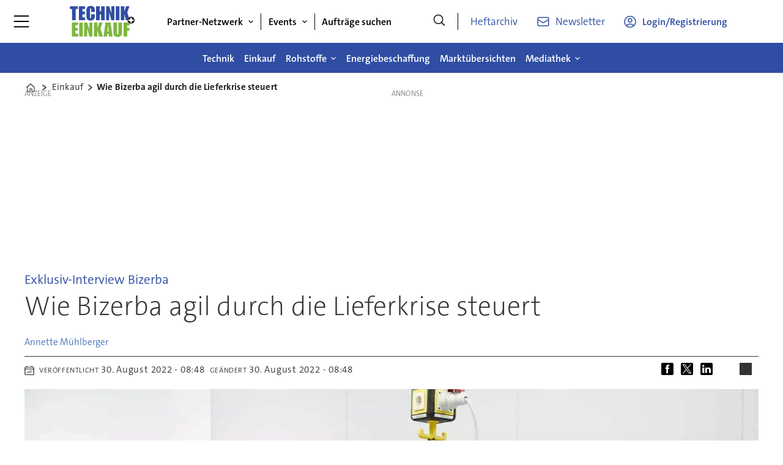

--- FILE ---
content_type: text/html; charset=UTF-8
request_url: https://www.technik-einkauf.de/einkauf/wie-bizerba-agil-durch-die-lieferkrise-steuert/1634185
body_size: 34541
content:
<!DOCTYPE html>
<html lang="de-DE" dir="ltr" class="resp_fonts">

    <head>
                
                <title>Wie Bizerba agil durch die Lieferkrise steuert</title>
                <meta name="title" content="Wie Bizerba agil durch die Lieferkrise steuert">
                <meta name="description" content="Der enge Austausch von Einkauf und Produktentwicklung hilft dem Wäge-, Schneide- und Auszeichnungsmaschinenhersteller Bizerba auch in der Lieferkrise">
                <meta http-equiv="Content-Type" content="text/html; charset=utf-8">
                <link rel="canonical" href="https://www.technik-einkauf.de/einkauf/wie-bizerba-agil-durch-die-lieferkrise-steuert/1634185">
                <meta name="viewport" content="width=device-width, initial-scale=1">
                
                
                <meta name="robots" content="index, follow">
                <meta property="og:type" content="article">
                <meta property="og:title" content="Wie Bizerba agil durch die Lieferkrise steuert">
                <meta property="og:description" content="Der enge Austausch von Einkauf und Produktentwicklung hilft dem Wäge-, Schneide- und Auszeichnungsmaschinenhersteller Bizerba auch in der Lieferkrise">
                <meta property="article:published_time" content="2022-08-30T06:48:00.000Z">
                <meta property="article:modified_time" content="2022-08-30T06:48:00.000Z">
                <meta property="article:author" content="Annette Mühlberger">
                <meta property="article:tag" content="supply chain">
                <meta property="article:tag" content="einkauf">
                <meta property="article:tag" content="beschaffungsmarkt">
                <meta property="article:tag" content="beschaffung">
                <meta property="article:tag" content="lieferkette">
                <meta property="article:tag" content="global sourcing">
                <meta property="og:image" content="https://image.technik-einkauf.de/1634194.jpg?imageId=1634194&panox=0&panoy=0&panow=0&panoh=0&width=1200&height=683">
                <meta property="og:image:width" content="1200">
                <meta property="og:image:height" content="684">
                <meta name="twitter:card" content="summary_large_image">
                
                <meta name="twitter:title" content="Wie Bizerba agil durch die Lieferkrise steuert">
                <meta name="twitter:description" content="Der enge Austausch von Einkauf und Produktentwicklung hilft dem Wäge-, Schneide- und Auszeichnungsmaschinenhersteller Bizerba auch in der Lieferkrise">
                <meta name="twitter:image" content="https://image.technik-einkauf.de/1634194.jpg?imageId=1634194&panox=0&panoy=0&panow=0&panoh=0&width=1200&height=683">
                <link rel="alternate" type="application/json+oembed" href="https://www.technik-einkauf.de/einkauf/wie-bizerba-agil-durch-die-lieferkrise-steuert/1634185?lab_viewport=oembed">
                <!-- Set global Site Params -->
                <script>
                    if (!window.SITE_PARAMS) {
                    window.SITE_PARAMS = {
                        ALIAS : 'tue',
                        NAME : 'tue',
                        FAPI_TOK : 'Mn38n-Wnfi+#8$ndvoiU!P',
                        FAPI_URLS : {
                            prod: 'https://api.industrie-netzwerk.media/v1',
                            dev: 'https://api-dev.industrie-netzwerk.media/v1'
                        },
                        LANG:'de-DE'
                    };
                        if (window.SITE_PARAMS.ALIAS == 'allel'){window.SITE_PARAMS.ALIAS = 'all'};
                }</script>
                <!-- Google Consent Mode v2 -->
                <script>
                    window.dataLayer = window.dataLayer || [];
                    window.gtag = function() { dataLayer.push(arguments); }
                        window.gtag('consent', 'default', {
                        ad_storage: 'denied',
                        analytics_storage: 'denied',
                        ad_user_data: 'denied',
                        ad_personalization: 'denied',
                        wait_for_update: 500
                    });
                </script>
                <!-- End Google Consent Mode v2 -->
                <script src="/view-resources/public/common/iaid/model.js" data-cookieconsent="ignore"></script>
                
                <script>const type = 'page_article';</script>
                <script >if (!window.ULTIMA_PIANO) {
window.ULTIMA_PIANO = {
AID : '4jSr23uupe',
SHARD : 'experience-eu.piano.io',
SCRIPT_ID : 'piano-experience-loader'
};
}</script><script >"use strict";function _typeof(t){return(_typeof="function"==typeof Symbol&&"symbol"==typeof Symbol.iterator?function(t){return typeof t}:function(t){return t&&"function"==typeof Symbol&&t.constructor===Symbol&&t!==Symbol.prototype?"symbol":typeof t})(t)}!function(){var t=function(){var t,e,o=[],n=window,r=n;for(;r;){try{if(r.frames.__tcfapiLocator){t=r;break}}catch(t){}if(r===n.top)break;r=r.parent}t||(!function t(){var e=n.document,o=!!n.frames.__tcfapiLocator;if(!o)if(e.body){var r=e.createElement("iframe");r.style.cssText="display:none",r.name="__tcfapiLocator",e.body.appendChild(r)}else setTimeout(t,5);return!o}(),n.__tcfapi=function(){for(var t=arguments.length,n=new Array(t),r=0;r<t;r++)n[r]=arguments[r];if(!n.length)return o;"setGdprApplies"===n[0]?n.length>3&&2===parseInt(n[1],10)&&"boolean"==typeof n[3]&&(e=n[3],"function"==typeof n[2]&&n[2]("set",!0)):"ping"===n[0]?"function"==typeof n[2]&&n[2]({gdprApplies:e,cmpLoaded:!1,cmpStatus:"stub"}):o.push(n)},n.addEventListener("message",(function(t){var e="string"==typeof t.data,o={};if(e)try{o=JSON.parse(t.data)}catch(t){}else o=t.data;var n="object"===_typeof(o)&&null!==o?o.__tcfapiCall:null;n&&window.__tcfapi(n.command,n.version,(function(o,r){var a={__tcfapiReturn:{returnValue:o,success:r,callId:n.callId}};t&&t.source&&t.source.postMessage&&t.source.postMessage(e?JSON.stringify(a):a,"*")}),n.parameter)}),!1))};"undefined"!=typeof module?module.exports=t:t()}();</script><script >var selector = '.piano-paywall-container';
var element = document.querySelector(selector);
var elementStyleDisplay = element.style.display;
tp.pianoId.show({
    displayMode: 'inline',
    screen: 'login',
    containerSelector: selector,
    loggedIn: function(data) {
        console.log('user ', data.user, ' logged in with token', data.token);
    },
    loginSuccess: function() { alert('loginSuccess'); },
    loggedOut: function() {
        console.log('user logged out');
    },
    registerDisplayed: function() {
        element.style.display = 'none';
        setTimeout(function() { element.style.display = elementStyleDisplay }, 5000);
    }
});</script>
                
                
                <meta property="og:url" content="https://www.technik-einkauf.de/einkauf/wie-bizerba-agil-durch-die-lieferkrise-steuert/1634185">
                        <link type="image/png" rel="icon" href="/view-resources/ultima/public/tue/favicon.ico">
                        <link type="image/png" rel="icon" sizes="96x96" href="/view-resources/ultima/public/tue/favicon-96x96.png">
                        <link type="image/png" rel="apple-touch-icon" sizes="180x180" href="/view-resources/ultima/public/tue/apple-touch-icon.png">
                        <link type="image/png" rel="android-chrome" sizes="192x192" href="/view-resources/ultima/public/tue/web-app-manifest-192x192.png">
                <link rel="stylesheet" href="/view-resources/view/css/grid.css?v=1764083628-L4">
                <link rel="stylesheet" href="/view-resources/view/css/main.css?v=1764083628-L4">
                <link rel="stylesheet" href="/view-resources/view/css/colors.css?v=1764083628-L4">
                <link rel="stylesheet" href="/view-resources/view/css/print.css?v=1764083628-L4" media="print">
                <link rel="stylesheet" href="/view-resources/view/css/foundation-icons/foundation-icons.css?v=1764083628-L4">
                <link rel="stylesheet" href="/view-resources/ultima/view/css/site/tue.css?v=1764083628-L4">
                <style data-key="custom_properties">
                    :root{--primary: rgba(0,0,0,1);--secondary: rgba(255,255,255,1);--tertiary: rgba(47,77,163,1);--quaternary: rgba(127,183,63,1);--quinary: rgba(51,51,51,1);--senary: rgba(127,183,63,1);--bg-primary: rgba(0,0,0,1);--bg-secondary: rgba(255,255,255,1);--bg-tertiary: rgba(238,238,238,1);--bg-quaternary: rgba(47,77,163,1);--bg-quinary: rgba(127,183,63,1);--bg-senary: rgba(51,51,51,1);}
                </style>
                <style data-key="background_colors">
                    .bg-primary {background-color: rgba(0,0,0,1);color: #fff;}.bg-secondary {background-color: rgba(255,255,255,1);}.bg-tertiary {background-color: rgba(238,238,238,1);}.bg-quaternary {background-color: rgba(47,77,163,1);color: #fff;}.bg-quinary {background-color: rgba(127,183,63,1);}.bg-senary {background-color: rgba(51,51,51,1);color: #fff;}@media (max-width: 1023px) { .color_mobile_bg-primary {background-color: rgba(0,0,0,1);color: #fff;}}@media (max-width: 1023px) { .color_mobile_bg-secondary {background-color: rgba(255,255,255,1);}}@media (max-width: 1023px) { .color_mobile_bg-tertiary {background-color: rgba(238,238,238,1);}}@media (max-width: 1023px) { .color_mobile_bg-quaternary {background-color: rgba(47,77,163,1);color: #fff;}}@media (max-width: 1023px) { .color_mobile_bg-quinary {background-color: rgba(127,183,63,1);}}@media (max-width: 1023px) { .color_mobile_bg-senary {background-color: rgba(51,51,51,1);color: #fff;}}
                </style>
                <style data-key="background_colors_opacity">
                    .bg-primary.op-bg_20 {background-color: rgba(0, 0, 0, 0.2);color: #fff;}.bg-primary.op-bg_40 {background-color: rgba(0, 0, 0, 0.4);color: #fff;}.bg-primary.op-bg_60 {background-color: rgba(0, 0, 0, 0.6);color: #fff;}.bg-primary.op-bg_80 {background-color: rgba(0, 0, 0, 0.8);color: #fff;}.bg-secondary.op-bg_20 {background-color: rgba(255, 255, 255, 0.2);}.bg-secondary.op-bg_40 {background-color: rgba(255, 255, 255, 0.4);}.bg-secondary.op-bg_60 {background-color: rgba(255, 255, 255, 0.6);}.bg-secondary.op-bg_80 {background-color: rgba(255, 255, 255, 0.8);}.bg-tertiary.op-bg_20 {background-color: rgba(238, 238, 238, 0.2);}.bg-tertiary.op-bg_40 {background-color: rgba(238, 238, 238, 0.4);}.bg-tertiary.op-bg_60 {background-color: rgba(238, 238, 238, 0.6);}.bg-tertiary.op-bg_80 {background-color: rgba(238, 238, 238, 0.8);}.bg-quaternary.op-bg_20 {background-color: rgba(47, 77, 163, 0.2);color: #fff;}.bg-quaternary.op-bg_40 {background-color: rgba(47, 77, 163, 0.4);color: #fff;}.bg-quaternary.op-bg_60 {background-color: rgba(47, 77, 163, 0.6);color: #fff;}.bg-quaternary.op-bg_80 {background-color: rgba(47, 77, 163, 0.8);color: #fff;}.bg-quinary.op-bg_20 {background-color: rgba(127, 183, 63, 0.2);}.bg-quinary.op-bg_40 {background-color: rgba(127, 183, 63, 0.4);}.bg-quinary.op-bg_60 {background-color: rgba(127, 183, 63, 0.6);}.bg-quinary.op-bg_80 {background-color: rgba(127, 183, 63, 0.8);}.bg-senary.op-bg_20 {background-color: rgba(51, 51, 51, 0.2);color: #fff;}.bg-senary.op-bg_40 {background-color: rgba(51, 51, 51, 0.4);color: #fff;}.bg-senary.op-bg_60 {background-color: rgba(51, 51, 51, 0.6);color: #fff;}.bg-senary.op-bg_80 {background-color: rgba(51, 51, 51, 0.8);color: #fff;}@media (max-width: 1023px) { .color_mobile_bg-primary.op-bg_20 {background-color: rgba(0, 0, 0, 0.2);color: #fff;}}@media (max-width: 1023px) { .color_mobile_bg-primary.op-bg_40 {background-color: rgba(0, 0, 0, 0.4);color: #fff;}}@media (max-width: 1023px) { .color_mobile_bg-primary.op-bg_60 {background-color: rgba(0, 0, 0, 0.6);color: #fff;}}@media (max-width: 1023px) { .color_mobile_bg-primary.op-bg_80 {background-color: rgba(0, 0, 0, 0.8);color: #fff;}}@media (max-width: 1023px) { .color_mobile_bg-secondary.op-bg_20 {background-color: rgba(255, 255, 255, 0.2);}}@media (max-width: 1023px) { .color_mobile_bg-secondary.op-bg_40 {background-color: rgba(255, 255, 255, 0.4);}}@media (max-width: 1023px) { .color_mobile_bg-secondary.op-bg_60 {background-color: rgba(255, 255, 255, 0.6);}}@media (max-width: 1023px) { .color_mobile_bg-secondary.op-bg_80 {background-color: rgba(255, 255, 255, 0.8);}}@media (max-width: 1023px) { .color_mobile_bg-tertiary.op-bg_20 {background-color: rgba(238, 238, 238, 0.2);}}@media (max-width: 1023px) { .color_mobile_bg-tertiary.op-bg_40 {background-color: rgba(238, 238, 238, 0.4);}}@media (max-width: 1023px) { .color_mobile_bg-tertiary.op-bg_60 {background-color: rgba(238, 238, 238, 0.6);}}@media (max-width: 1023px) { .color_mobile_bg-tertiary.op-bg_80 {background-color: rgba(238, 238, 238, 0.8);}}@media (max-width: 1023px) { .color_mobile_bg-quaternary.op-bg_20 {background-color: rgba(47, 77, 163, 0.2);color: #fff;}}@media (max-width: 1023px) { .color_mobile_bg-quaternary.op-bg_40 {background-color: rgba(47, 77, 163, 0.4);color: #fff;}}@media (max-width: 1023px) { .color_mobile_bg-quaternary.op-bg_60 {background-color: rgba(47, 77, 163, 0.6);color: #fff;}}@media (max-width: 1023px) { .color_mobile_bg-quaternary.op-bg_80 {background-color: rgba(47, 77, 163, 0.8);color: #fff;}}@media (max-width: 1023px) { .color_mobile_bg-quinary.op-bg_20 {background-color: rgba(127, 183, 63, 0.2);}}@media (max-width: 1023px) { .color_mobile_bg-quinary.op-bg_40 {background-color: rgba(127, 183, 63, 0.4);}}@media (max-width: 1023px) { .color_mobile_bg-quinary.op-bg_60 {background-color: rgba(127, 183, 63, 0.6);}}@media (max-width: 1023px) { .color_mobile_bg-quinary.op-bg_80 {background-color: rgba(127, 183, 63, 0.8);}}@media (max-width: 1023px) { .color_mobile_bg-senary.op-bg_20 {background-color: rgba(51, 51, 51, 0.2);color: #fff;}}@media (max-width: 1023px) { .color_mobile_bg-senary.op-bg_40 {background-color: rgba(51, 51, 51, 0.4);color: #fff;}}@media (max-width: 1023px) { .color_mobile_bg-senary.op-bg_60 {background-color: rgba(51, 51, 51, 0.6);color: #fff;}}@media (max-width: 1023px) { .color_mobile_bg-senary.op-bg_80 {background-color: rgba(51, 51, 51, 0.8);color: #fff;}}
                </style>
                <style data-key="border_colors">
                    .border-bg-primary{--border-color: var(--bg-primary);}.mobile_border-bg-primary{--mobile-border-color: var(--bg-primary);}.border-bg-secondary{--border-color: var(--bg-secondary);}.mobile_border-bg-secondary{--mobile-border-color: var(--bg-secondary);}.border-bg-tertiary{--border-color: var(--bg-tertiary);}.mobile_border-bg-tertiary{--mobile-border-color: var(--bg-tertiary);}.border-bg-quaternary{--border-color: var(--bg-quaternary);}.mobile_border-bg-quaternary{--mobile-border-color: var(--bg-quaternary);}.border-bg-quinary{--border-color: var(--bg-quinary);}.mobile_border-bg-quinary{--mobile-border-color: var(--bg-quinary);}.border-bg-senary{--border-color: var(--bg-senary);}.mobile_border-bg-senary{--mobile-border-color: var(--bg-senary);}
                </style>
                <style data-key="font_colors">
                    .primary {color: rgba(0,0,0,1) !important;}.secondary {color: rgba(255,255,255,1) !important;}.tertiary {color: rgba(47,77,163,1) !important;}.quaternary {color: rgba(127,183,63,1) !important;}.quinary {color: rgba(51,51,51,1) !important;}.senary {color: rgba(127,183,63,1) !important;}@media (max-width: 1023px) { .color_mobile_primary {color: rgba(0,0,0,1) !important;}}@media (max-width: 1023px) { .color_mobile_secondary {color: rgba(255,255,255,1) !important;}}@media (max-width: 1023px) { .color_mobile_tertiary {color: rgba(47,77,163,1) !important;}}@media (max-width: 1023px) { .color_mobile_quaternary {color: rgba(127,183,63,1) !important;}}@media (max-width: 1023px) { .color_mobile_quinary {color: rgba(51,51,51,1) !important;}}@media (max-width: 1023px) { .color_mobile_senary {color: rgba(127,183,63,1) !important;}}
                </style>
                <style data-key="image_gradient">
                    .image-gradient-bg-primary{--background-color: var(--bg-primary);}.color_mobile_image-gradient-bg-primary{--mobile-background-color: var(--bg-primary);}.image-gradient-bg-secondary{--background-color: var(--bg-secondary);}.color_mobile_image-gradient-bg-secondary{--mobile-background-color: var(--bg-secondary);}.image-gradient-bg-tertiary{--background-color: var(--bg-tertiary);}.color_mobile_image-gradient-bg-tertiary{--mobile-background-color: var(--bg-tertiary);}.image-gradient-bg-quaternary{--background-color: var(--bg-quaternary);}.color_mobile_image-gradient-bg-quaternary{--mobile-background-color: var(--bg-quaternary);}.image-gradient-bg-quinary{--background-color: var(--bg-quinary);}.color_mobile_image-gradient-bg-quinary{--mobile-background-color: var(--bg-quinary);}.image-gradient-bg-senary{--background-color: var(--bg-senary);}.color_mobile_image-gradient-bg-senary{--mobile-background-color: var(--bg-senary);}
                </style>
                <style data-key="custom_css_variables">
                :root {
                    --lab_page_width: 1088px;
                    --lab_columns_gutter: 11px;
                    --space-top: 120;
                    --space-top-adnuntiusAd: ;
                }

                @media(max-width: 767px) {
                    :root {
                        --lab_columns_gutter: 10px;
                    }
                }

                @media(min-width: 767px) {
                    :root {
                    }
                }
                </style>
<script src="/view-resources/public/common/JWTCookie.js?v=1764083628-L4"></script>
<script src="/view-resources/public/common/Paywall.js?v=1764083628-L4"></script>
                <script>
                window.Dac = window.Dac || {};
                (function () {
                    if (navigator) {
                        window.Dac.clientData = {
                            language: navigator.language,
                            userAgent: navigator.userAgent,
                            innerWidth: window.innerWidth,
                            innerHeight: window.innerHeight,
                            deviceByMediaQuery: getDeviceByMediaQuery(),
                            labDevice: 'desktop', // Device from labrador
                            device: 'desktop', // Device from varnish
                            paywall: {
                                isAuthenticated: isPaywallAuthenticated(),
                                toggleAuthenticatedContent: toggleAuthenticatedContent,
                                requiredProducts: [],
                            },
                            page: {
                                id: '1634185',
                                extId: 'technikeinkauf-286621'
                            },
                            siteAlias: 'tue',
                            debug: window.location.href.includes('debug=1')
                        };
                        function getDeviceByMediaQuery() {
                            if (window.matchMedia('(max-width: 767px)').matches) return 'mobile';
                            if (window.matchMedia('(max-width: 1023px)').matches) return 'tablet';
                            return 'desktop';
                        }

                        function isPaywallAuthenticated() {
                            if (window.Dac && window.Dac.JWTCookie) {
                                var JWTCookie = new Dac.JWTCookie({ debug: false });
                                return JWTCookie.isAuthenticated();
                            }
                            return false;
                        }

                        function toggleAuthenticatedContent(settings) {
                            if (!window.Dac || !window.Dac.Paywall) {
                                return;
                            }
                            var Paywall = new Dac.Paywall();
                            var updateDOM = Paywall.updateDOM;

                            if(settings && settings.displayUserName) {
                                var userName = Paywall.getUserName().then((userName) => {
                                    updateDOM(userName !== false, userName, settings.optionalGreetingText);
                                });
                            } else {
                                updateDOM(window.Dac.clientData.paywall.isAuthenticated);
                            }
                        }
                    }
                }());
                </script>                    <script type="module" src="/view-resources/baseview/public/common/baseview/moduleHandlers.js?v=1764083628-L4" data-cookieconsent="ignore"></script>
<!-- Google Tag Manager -->
<script>
    window.dataLayer = window.dataLayer || [];
</script>
<script>(function(w,d,s,l,i){w[l]=w[l]||[];w[l].push({'gtm.start':
new Date().getTime(),event:'gtm.js'});var f=d.getElementsByTagName(s)[0],
j=d.createElement(s),dl=l!='dataLayer'?'&l='+l:'';j.async=true;j.src=
'https://www.googletagmanager.com/gtm.js?id='+i+dl;f.parentNode.insertBefore(j,f);
})(window,document,'script','dataLayer','GTM-MZBQCHH9');</script>

                        <script async src="https://securepubads.g.doubleclick.net/tag/js/gpt.js"></script>
                        <script>
                            window.googletag = window.googletag || {cmd: []};

                            googletag.cmd.push(function() {
                                var handleAsTablet = (Dac.clientData.device === 'tablet' || Dac.clientData.innerWidth < 1316);

                                if (!(handleAsTablet && 'true' === 'true')) {
                                    googletag
                                        .defineSlot('/21778037172/skyscraper_1', [[120,600], [160,600], [200,600], [300,600]], 'skyscraper_1')
                                        .addService(googletag.pubads());
                                }
                                if (!(handleAsTablet && '' === 'true')) {
                                    googletag
                                        .defineSlot('/21778037172/billboard_1', [[800,250], [940,250], [970,250], [1000,250]], 'billboard_1')
                                        .addService(googletag.pubads());
                                }
                                if (!(handleAsTablet && '' === 'true')) {
                                    googletag
                                        .defineSlot('/21778037172/super_banner_1', [[300,250], [320,50], [320,100], [468,60], [468,80], [600,90], [728,90], [800,250], [940,90], [940,250], "fluid"], 'super_banner_1')
                                        .addService(googletag.pubads());
                                }
                                if (!(handleAsTablet && '' === 'true')) {
                                    googletag
                                        .defineSlot('/21778037172/super_banner_2', [[300,250], [320,50], [320,100], [468,60], [468,80], [600,90], [728,90], [800,250], [940,90], [940,250]], 'super_banner_2')
                                        .addService(googletag.pubads());
                                }
                                if (!(handleAsTablet && 'true' === 'true')) {
                                    googletag
                                        .defineSlot('/21778037172/skyscraper_2', [[120,600], [160,600], [200,600], [300,600]], 'skyscraper_2')
                                        .addService(googletag.pubads());
                                }
                                if (!(handleAsTablet && 'true' === 'true')) {
                                    googletag
                                        .defineSlot('/21778037172/skyscraper_3', [[120,600], [160,600], [200,600], [300,600]], 'skyscraper_3')
                                        .addService(googletag.pubads());
                                }
                                if (!(handleAsTablet && '' === 'true')) {
                                    googletag
                                        .defineSlot('/21778037172/content_ad_1', [[300,250], [300,600]], 'content_ad_1')
                                        .addService(googletag.pubads());
                                }
                                if (!(handleAsTablet && '' === 'true')) {
                                    googletag
                                        .defineSlot('/21778037172/content_ad_2', [[300,250]], 'content_ad_2')
                                        .addService(googletag.pubads());
                                }
                                if (!(handleAsTablet && '' === 'true')) {
                                    googletag
                                        .defineSlot('/21778037172/content_ad_3', [[300,250]], 'content_ad_3')
                                        .addService(googletag.pubads());
                                }
                                if (!(handleAsTablet && '' === 'true')) {
                                    googletag
                                        .defineSlot('/21778037172/content_ad_4', [[300,250], [300,600]], 'content_ad_4')
                                        .addService(googletag.pubads());
                                }
                                if (!(handleAsTablet && '' === 'true')) {
                                    googletag
                                        .defineSlot('/21778037172/content_ad_5', [[300,250]], 'content_ad_5')
                                        .addService(googletag.pubads());
                                }
                                if (!(handleAsTablet && '' === 'true')) {
                                    googletag
                                        .defineSlot('/21778037172/content_ad_6', [[300,250]], 'content_ad_6')
                                        .addService(googletag.pubads());
                                }
                                if (!(handleAsTablet && '' === 'true')) {
                                    googletag
                                        .defineSlot('/21778037172/baseboard_1', [[300,250], [320,50], [320,100], [728,90], [960,90]], 'baseboard_1')
                                        .addService(googletag.pubads());
                                }

                                googletag.pubads().setTargeting("env", "prod");
                                googletag.pubads().setTargeting("site", "tue");
                                googletag.pubads().setTargeting("section", "einkauf");
                                googletag.pubads().setTargeting("context", "article");
                                googletag.pubads().setTargeting("tags", "supply chain,einkauf,beschaffungsmarkt,beschaffung,lieferkette,global sourcing");
                                googletag.pubads().setTargeting("ID", "1634185");

                                var useLadyLoading = true || false;
                                if (useLadyLoading) {
                                    googletag.pubads().enableLazyLoad({
                                        fetchMarginPercent: 150 || 150, // Fetch ad content when it is within 1.5 viewports of the visible area
                                        renderMarginPercent: 150 || 150,  // Render ads when they are within 1.5 viewports of the visible area
                                        mobileScaling: 2.0
                                    });
                                }
                                
                                googletag.pubads().enableSingleRequest();
                                googletag.pubads().collapseEmptyDivs();
                                googletag.enableServices();
                            });
                        </script>
                <style id="dachser-vieweditor-styles">
                    .articleHeader .kicker { font-family: "TheSansC5"; font-weight: 400; font-style: normal; text-transform: none; letter-spacing: normal; color: #2f4da3;}
                    article.column .content .kicker { font-family: "TheSansC5"; font-weight: 400; font-style: normal; text-transform: none; letter-spacing: normal; color: #2f4da3;}
                    .font-TheSansC5 { font-family: "TheSansC5" !important; }
                    .font-TheSansC5.font-weight-light { font-weight: 200 !important; }
                    .font-TheSansC5.font-weight-normal { font-weight: 400 !important; }
                    .font-TheSansC5.font-weight-bold { font-weight: 600 !important; }
                    .font-TheSansC5.font-weight-black { font-weight: 800 !important; }
                </style>
                <style id="css_variables"></style>
                <script>
                    window.dachserData = {
                        _data: {},
                        _instances: {},
                        get: function(key) {
                            return dachserData._data[key] || null;
                        },
                        set: function(key, value) {
                            dachserData._data[key] = value;
                        },
                        push: function(key, value) {
                            if (!dachserData._data[key]) {
                                dachserData._data[key] = [];
                            }
                            dachserData._data[key].push(value);
                        },
                        setInstance: function(key, identifier, instance) {
                            if (!dachserData._instances[key]) {
                                dachserData._instances[key] = {};
                            }
                            dachserData._instances[key][identifier] = instance;
                        },
                        getInstance: function(key, identifier) {
                            return dachserData._instances[key] ? dachserData._instances[key][identifier] || null : null;
                        },
                        reflow: () => {}
                    };
                </script>
                
                <script type="application/ld+json">
                [{"@context":"http://schema.org","@type":"WebSite","name":"tue","url":"https://www.technik-einkauf.de"},{"@context":"https://schema.org","@type":"NewsArticle","headline":"Wie Bizerba agil durch die Lieferkrise steuert","description":"Der enge Austausch von Einkauf und Produktentwicklung hilft dem Wäge-, Schneide- und Auszeichnungsmaschinenhersteller Bizerba auch in der Lieferkrise","mainEntityOfPage":{"@id":"https://www.technik-einkauf.de/einkauf/wie-bizerba-agil-durch-die-lieferkrise-steuert/1634185"},"availableLanguage":[{"@type":"Language","alternateName":"de-DE"}],"image":["https://image.technik-einkauf.de/?imageId=1634194&width=1200","https://image.technik-einkauf.de/?imageId=1634257&width=1200","https://image.technik-einkauf.de/?imageId=1620125&width=1200","https://image.technik-einkauf.de/?imageId=1634313&width=1200","https://image.technik-einkauf.de/?imageId=1619783&width=1200","https://image.technik-einkauf.de/?imageId=1634363&width=1200"],"keywords":"supply chain, einkauf, beschaffungsmarkt, beschaffung, lieferkette, global sourcing","author":[{"@type":"Person","name":"Annette Mühlberger"}],"publisher":{"@type":"Organization","name":"tue","logo":{"@type":"ImageObject","url":"/view-resources/ultima/public/tue/tue-logo-cropped.svg"}},"datePublished":"2022-08-30T06:48:00.000Z","dateModified":"2022-08-30T06:48:00.000Z"}]
                </script>                
                <script >function gateContent() {
    // Select the container with .main .bodytext
    const container = document.querySelector('.main .bodytext');
    if (!container) return;
  
    // Get all <p> tags within the container
    const paragraphs = container.querySelectorAll('p');
    let totalCount = 0;
    let truncated = false;
    let lastProcessedElement = null;
  
    for (let i = 0; i < paragraphs.length; i++) {
      const p = paragraphs[i];
      const text = p.textContent;
     
      if (totalCount + text.length <= 800) {
        totalCount += text.length;
        lastProcessedElement = p;
      } else {
        // Calculate how many characters we can take from this paragraph
        const remainingAllowed = 800 - totalCount;
        // Look for the first sentence-ending punctuation after remainingAllowed characters
        let cutoffIndex = findSentenceEnd(text, remainingAllowed);
        if (cutoffIndex === -1) {
          cutoffIndex = remainingAllowed;
        }
        p.textContent = text.slice(0, cutoffIndex);
        totalCount += cutoffIndex;
        truncated = true;
        lastProcessedElement = p;
        // Stop processing further paragraphs
        break;
      }
    }
  
    // Remove every element in the container after the last processed element
    if (lastProcessedElement) {
      let nextElem = lastProcessedElement.nextSibling;
      while (nextElem) {
        const toRemove = nextElem;
        nextElem = nextElem.nextSibling;
        toRemove.remove();
      }
    }
  
    // If the text was truncated, add a class to the container for the CSS overlay
    if (truncated) {
      container.classList.add('truncated');
    }
  }
  
  // Helper function: finds the first sentence-ending punctuation (".", "!" or "?")
  // in the given text after the provided startIndex.
  function findSentenceEnd(text, startIndex) {
    for (let i = startIndex; i < text.length; i++) {
      if (text[i] === '.' || text[i] === '!' || text[i] === '?') {
        return i + 1; // Include the punctuation
      }
    }
    return -1;
  }</script>
                
                


                <script>
                    /* ----------  Piano bootstrap queue (User-Daten)  ----------------------- */
                    window.tp = window.tp || [];
                    /* Basis-Setup */
                    tp.push(['setUsePianoIdUserProvider', true]);
                    tp.push(['addHandler', 'loginSuccess', ev => {
                        if (ev.source === 'PIANOID') location.reload();
                    }]);

                    /* ----------------------------------------------------------------------- */
                    /* 1) Tags / Section / Paywall aus Template                                */
                    (() => {
                        if (type === 'page_article') {
                            const tagsString = 'supply chain,einkauf,beschaffungsmarkt,beschaffung,lieferkette,global sourcing';
                            const section = 'einkauf';
                            const freeAccess = '';
                            const regWall = '';
                            const payWall = '';
                            const payWallPremium = '';

                            // Optional: Debug-Log für Zonen-Parameter
                            console.log('Zone-Flags:', { freeAccess, regWall, payWall, payWallPremium });

                            const tags = tagsString
                                    ? tagsString.split(',').map(t => t.trim()).filter(Boolean)
                                    : [];

                            if (tags && tags.length > 0) {
                                tp.push(['setTags', tags]);
                            }
                            if (section) {
                                tp.push(['setContentSection', section]);
                            }

                            let zone = 'Freemium';
                            if (freeAccess === '1') {
                                zone = 'FreeAccess';
                            } else if (regWall === '1') {
                                zone = 'RegWall';
                            } else if (payWall === '1') {
                                zone = 'PayWall';
                            } else if (payWallPremium === '1') {
                                zone = 'PayWallPremium';
                            }
                            console.log('Set zone:', zone);
                            tp.push(['setZone', zone]);

                        }
                    })();

                    /* ----------------------------------------------------------------------- */
                    /* 2) Init: schiebt nur User-Infos in den dataLayer                        */
                    tp.push(['init', () => {

                        if (tp.user.isUserValid()) {

                            const mapCF = {
                                jobFunction: 'jobf',
                                jobtitle: 'jobt',
                                primaryBusiness: 'orgtype',
                                purchasingauthority: 'purchauth',
                                company: 'coname',
                                joblevel: 'jobl',
                                state: 'locat'
                            };
                            const cfToKv = (ext = {}) => {
                                const out = {};
                                (ext.custom_field_values || []).forEach(cf => {
                                    const key = mapCF[cf.field_name] || cf.field_name;
                                    let val = cf.value;
                                    if (Array.isArray(val)) val = val.join('|');
                                    else if (typeof val === 'string' && val.startsWith('[')) {
                                        try {
                                            val = JSON.parse(val).join('|');
                                        } catch {
                                            val = val.replace(/^\[|\]$/g, '');
                                        }
                                    }
                                    out[key] = `|${val}|`;
                                });
                                return out;
                            };

                            const pushUserDL = (ext) => {
                                const loggedIn = true;
                                const userId = ext?.uid || '';

                                window.dataLayer = window.dataLayer || [];
                                window.dataLayer.push({
                                    event: 'pianoUser',
                                    UserID: userId,
                                    LoggedIn: String(loggedIn),
                                    UserStateLoggedIn: String(loggedIn),
                                    ...cfToKv(ext)
                                });
                                console.log('[Piano] User data → dataLayer', userId, loggedIn);
                            };

                            const run = () => {
                                if (tp.pianoId?.loadExtendedUser) {
                                    tp.pianoId.loadExtendedUser({
                                        formName: 'extended_user',
                                        extendedUserLoaded: pushUserDL,
                                        error: err => {
                                            console.warn('[Piano] extendedUser error', err);
                                            pushUserDL(null);
                                        }
                                    });
                                } else {
                                    pushUserDL(null);   /* Fallback ohne Extended-User */
                                }
                            };

                            if (document.readyState === 'loading') {
                                document.addEventListener('DOMContentLoaded', run, {once: true});
                            } else {
                                run();
                            }
                        }else {
                            window.dataLayer = window.dataLayer || [];
                            window.dataLayer.push({
                                event: 'pianoUser',
                                UserID: '',
                                LoggedIn: String(false),
                                UserStateLoggedIn: String(false),
                            });
                            console.log('[Piano] User data → dataLayer', '', false);
                        }
                    }]);
                </script>

                <script async src="/view-resources/ultima/public/common/piano/piano_loader.js"></script>

        <script src="/view-resources/ultima/public/common/embedGuardJS/embedGuardWorker.js"></script>        <meta property="article:section" content="einkauf">


        <style>
            :root {
                --bodytext-width: var(--large-12-width);
                
            }
        </style>
        
        
    </head>

    <body class="l4 article site_tue section_einkauf custom-bodytext-width"
        
        
        >

<!-- Google Tag Manager (noscript) -->
<noscript><iframe src="https://www.googletagmanager.com/ns.html?id=GTM-MZBQCHH9"
height="0" width="0" style="display:none;visibility:hidden"></iframe></noscript>
<!-- End Google Tag Manager (noscript) -->        
        <script>
        document.addEventListener("DOMContentLoaded", (event) => {
            setScrollbarWidth();
            window.addEventListener('resize', setScrollbarWidth);
        });
        function setScrollbarWidth() {
            const root = document.querySelector(':root');
            const width = (window.innerWidth - document.body.offsetWidth < 21) ? window.innerWidth - document.body.offsetWidth : 15;
            root.style.setProperty('--lab-scrollbar-width', `${ width }px`);
        }
        </script>

        
        <a href="#main" class="skip-link">Jump to main content</a>

        <header class="pageElement pageHeader">
    <div class="row mainrow grid-fixed">
    <div class="section mainline">
    <div class="hamburger to-be-expanded" data-id="pageElements-4">
    <div class="positionRelative">
        <span class="hamburger-button hamburger-expander ">
            <button class="burger-btn" aria-label="Menü öffnen" aria-expanded="false" aria-controls="hamburger-container" aria-haspopup="menu">
                    <i class="open fi-list"></i>
                    <i class="close fi-x"></i>
            </button>
        </span>
            <div class="hamburger-container" id="hamburger-container">        
                <div data-id="pageElements-5" class="search visible dac-hidden-desktop-up">

        <button class="search-button" aria-label="Suche" >
                <i class="open fi-magnifying-glass"></i>
                <i class="close fi-x"></i>
        </button>

    <form class="search-container" action="/cse" method="get" role="search">
        <label for="search-input-5" class="visuallyhidden">Suche</label>
        <input type="text" id="search-input-5" name="q" placeholder="Suche...">
    </form>
</div>

    <script>
        if (document.querySelector('[data-id="pageElements-5"] .search-button')) {
            document.querySelector('[data-id="pageElements-5"] .search-button').addEventListener('click', (event) => {
                document.querySelector('[data-id="pageElements-5"] .search-container').submit();
            }, false);
        }
    </script>
<nav class="navigation dropdownMenu expandable">
	<ul class="menu-list">
			<li class="first-list-item has-children">
				<span tabindex="0">Events</span>
				<ul class="children">
					<li class="">
						<a href="/partner-netzwerk-partner-events" target="_self">Partner Events</a>
					</li>
					<li class="">
						<a href="/partner-netzwerk-deutscher-maschinenbau-gipfel" target="_self">Deutscher Maschinenbau-Gipfel</a>
					</li>
					<li class="">
						<a href="https://salon.maschinenbau-gipfel.de/" target="_blank">Maschinenbau-Gipfel Salon</a>
					</li>
					<li class="">
						<a href="/partner-netzwerk-fabrik-des-jahres" target="_self">Fabrik des Jahres</a>
					</li>
					<li class="">
						<a href="https://www.produktion.de/events-weitere-events" target="_blank">weitere Events</a>
					</li>
				</ul>
			</li>
			<li class="first-list-item has-children">
				<span tabindex="0">Partner-Netzwerk</span>
				<ul class="children">
					<li class="">
						<a href="/partner-netzwerk" target="_self">Partner-Netzwerk</a>
					</li>
					<li class="">
						<a href="/partner-netzwerk-effiziente-beschaffungsloesungen-mit-xometry" target="_self">Effiziente Beschaffungslösungen mit Xometry</a>
					</li>
					<li class="">
						<a href="/partner-netzwerk-arbeitsschutz" target="_self">Arbeitsschutz</a>
					</li>
					<li class="">
						<a href="/partner-netzwerk-produkt-der-woche" target="_self">Produkt der Woche</a>
					</li>
					<li class="">
						<a href="/partner-netzwerk-einkaufsfuehrer" target="_self">Einkaufsführer</a>
					</li>
				</ul>
			</li>
			<li class="first-list-item ">
				<a href="/einkauf" target="_self">Einkauf</a>
			</li>
			<li class="first-list-item ">
				<a href="/mediathek" target="_self">Mediathek</a>
			</li>
			<li class="first-list-item ">
				<a href="/technik" target="_self">Technik</a>
			</li>
			<li class="first-list-item has-children">
				<span tabindex="0">Rohstoffe</span>
				<ul class="children">
					<li class="">
						<a href="/rohstoffe" target="_self">Rohstoffe</a>
					</li>
					<li class="">
						<a href="/rohstoffe-kritische-rohstoffe" target="_self">Kritische Rohstoffe</a>
					</li>
					<li class="">
						<a href="/rohstoffe-rohstoffe-a-z" target="_self">Rohstoffe A-Z</a>
					</li>
				</ul>
			</li>
			<li class="first-list-item ">
				<a href="/energiebeschaffung" target="_self">Energiebeschaffung</a>
			</li>
			<li class="first-list-item ">
				<a href="https://www.industriejobs.de/Jobs/technik-einkauf" target="_blank">Stellenmarkt</a>
			</li>
			<li class="first-list-item ">
				<a href="https://markt.technik-einkauf.de/" target="_blank">Marktübersichten</a>
			</li>
	</ul>
</nav>

<script>
	(function () {
		// This is only called when the user presses the escape key.
		function closeElement(event, element) {
			if (event.key === 'Escape') {
				window.removeEventListener('keydown', closeElement);

				// Get all expanded elements and close them
				const expanded = document.querySelectorAll('nav.dropdownMenu.expandable .has-children.expanded');
				for (let i = 0; i < expanded.length; i++) {
					expanded[i].classList.remove('expanded');
					
					// Traverse up from the element the user has selected to see if it is a child of the expanded element
					// If it is, set focus to the first child, as that is the span element with tabindex. 
					// This is so that if the user has moved on from the menu, we shouldn't mess with the focus and flow
					if (document.activeElement.closest('.has-children') === expanded[i]) {
						expanded[i].children[0].focus();
					}
				}
			}
		}

		function toggleElement(event, element) {
			// Prevent the default link behavior
			event.preventDefault();

			// Check if there are other expanded elements and close them
			const expanded = document.querySelectorAll('nav.dropdownMenu.expandable .has-children.expanded');
			for (let i = 0; i < expanded.length; i++) {
				if (expanded[i] !== element.parentElement) {
					expanded[i].classList.remove('expanded');
				}
			}

			// Toggle the class "expanded" on the parent element
			// We toggle instead of add/remove the class because we don't know if we are opening or closing the element
			element.parentElement.classList.toggle('expanded');

			window.addEventListener('keydown', closeElement);
		}

		// Add extra element for carat and toggle functionality after the span or a element
		function addCarat(element) {
			const carat = document.createElement('span');
			carat.classList.add('carat');
			carat.tabIndex = '0';
			const sibling = element.querySelector(':scope > a') || element.querySelector(':scope > span');
			element.insertBefore(carat, sibling.nextSibling);
			element.tabIndex = '-1';
			if (sibling.tagName === 'A') {
				sibling.tabIndex = '0';
			} else if (sibling.tagName === 'SPAN') {
				sibling.tabIndex = '-1';
			}
		}

		// Get all elements with class "has-children" and add two events - one click event and one keydown event
		// Allow for the same expandable menu to be reused in different viewports by using different classes
		let classes = '';
		if (classes) {
			classes = '.' + classes.trim().split(' ').join('.');
		}

		const hasChildren = document.querySelectorAll(`nav.dropdownMenu${ classes }.expandable .has-children > span`);
		for (let i = 0; i < hasChildren.length; i++) {
			hasChildren[i].addEventListener('click', function(e) {
				toggleElement(e, this);
			});

			hasChildren[i].addEventListener('keydown', function (e) {
				// Check for both enter and space keys
				if (e.key === 'Enter' || e.key === ' ') {
					toggleElement(e, this);
				}
			});
		}

		// Get all elements with class "has-children" when toggleChildren is enabled and carat and toggle functionality 
		const hasChildrenToggle = document.querySelectorAll(`nav.dropdownMenu${ classes }.expandable.toggleChildren .has-children > span, nav.dropdownMenu${ classes }.expandable.toggleChildren .has-children > a`);
		for (let i = 0; i < hasChildrenToggle.length; i++) {

			// Add carat to the element
			addCarat(hasChildrenToggle[i].parentElement);

			if (hasChildrenToggle[i].tagName === 'A' || hasChildrenToggle[i].tagName === 'SPAN') {
				hasChildrenToggle[i].nextSibling.addEventListener('click', function(e) {
					toggleElement(e, hasChildrenToggle[i]);
				});

				hasChildrenToggle[i].nextSibling.addEventListener('keydown', function(e) {
					// Check for both enter and space keys
					if (e.key === 'Enter' || e.key === ' ') {
						toggleElement(e, hasChildrenToggle[i]);
					}
				});

				// Use with caution - ensure that parent li overlaps with child ul to avoid prematurely triggering leave
				if (hasChildrenToggle[i].closest('nav').classList.contains('toggleOnHover')) {
					hasChildrenToggle[i].addEventListener('mouseenter', function(e) {
						hasChildrenToggle[i].parentElement.classList.add('expanded');
					});

					hasChildrenToggle[i].parentElement.addEventListener('mouseleave', function(e) {
						hasChildrenToggle[i].parentElement.classList.remove('expanded');
					});
				}
			}
		}

	})();
</script>

<nav class="navigation customMenu1">
	<ul class="menu-list">
			<li class="first-list-item ">
				<a href="https://www.b2b-media-netzwerk.de/media/technik-einkauf?utm_source=technik%2Beinkauf&utm_campaign=Mediaverlinkung&utm_content=verweis" target="_blank">Media</a>
			</li>
			<li class="first-list-item ">
				<a href="https://fachzeitschriften.shop/products/technik-einkauf" target="_blank">Abo</a>
			</li>
			<li class="first-list-item ">
				<a href="/kontakt" target="_self">Kontakt</a>
			</li>
	</ul>
</nav>


<nav class="navigation customMenu2">
	<ul class="menu-list">
			<li class="first-list-item btn-newsletter">
				<a href="/newsletter" target="_self">Newsletter</a>
			</li>
			<li class="first-list-item btn-login">
				<a href="https://www.technik-einkauf.de/mein-konto" target="_self">Login&#x2F;Kontoverwaltung</a>
			</li>
	</ul>
</nav>


<nav class="navigation customMenu3">
	<ul class="menu-list">
			<li class="first-list-item btn-linkedin">
				<a href="https://www.linkedin.com/company/technik-einkauf" target="_blank">LinkedIn</a>
			</li>
			<li class="first-list-item btn-xing">
				<a href="https://www.xing.com/news/pages/technik-einkauf-1431" target="_self">Xing</a>
			</li>
	</ul>
</nav>



            </div>
    </div>

</div>

<script>
    (function(){
        const burgerButton = document.querySelector('[data-id="pageElements-4"] .burger-btn');
        const dropdownCloseSection = document.querySelector('[data-id="pageElements-4"] .dropdown-close-section');

        function toggleDropdown() {
            // Toggle the expanded class and aria-expanded attribute
            document.querySelector('[data-id="pageElements-4"].hamburger.to-be-expanded').classList.toggle('expanded');
            burgerButton.setAttribute('aria-expanded', burgerButton.getAttribute('aria-expanded') === 'true' ? 'false' : 'true');
            burgerButton.setAttribute('aria-label', burgerButton.getAttribute('aria-expanded') === 'true' ? 'Menü schließen' : 'Menü öffnen');

            // This doesn't seem to do anything? But there's styling dependent on it some places
            document.body.classList.toggle('hamburger-expanded');
        }

        // Called via the eventlistener - if the key is Escape, toggle the dropdown and remove the eventlistener
        function closeDropdown(e) {
            if(e.key === 'Escape') {
                toggleDropdown();
                // Set the focus back on the button when clicking escape, so the user can continue tabbing down
                // the page in a natural flow
                document.querySelector('[data-id="pageElements-4"] .burger-btn').focus();
                window.removeEventListener('keydown', closeDropdown);
            }
        }

        if(burgerButton) {
            burgerButton.addEventListener('click', function(e) {
                e.preventDefault();
                toggleDropdown();

                // If the menu gets expanded, add the eventlistener that will close it on pressing Escape
                // else, remove the eventlistener otherwise it will continue to listen for escape even if the menu is closed.
                if(document.querySelector('[data-id="pageElements-4"] .burger-btn').getAttribute('aria-expanded') === 'true') {
                    window.addEventListener('keydown', closeDropdown);
                } else {
                    window.removeEventListener('keydown', closeDropdown);
                }
            })
        }
        if (dropdownCloseSection) {
            dropdownCloseSection.addEventListener('click', function(e) {
                e.preventDefault();
                toggleDropdown();
            });
        }

        document.querySelectorAll('.hamburger .hamburger-expander, .hamburger .hamburger-container, .stop-propagation').forEach(function (element) {
            element.addEventListener('click', function (e) {
                e.stopPropagation();
            });
        });
    }());
</script>
<figure class="logo">
    <a href=" //www.technik-einkauf.de/" aria-label="Zur Startseite gehen">
        <img src="/view-resources/ultima/public/tue/tue-logo-cropped.svg"
            alt="Zur Startseite gehen. Logo, TECHNIK+EINKAUF"
            width="160"
            >
    </a>
</figure>
<nav class="navigation mainMenu dac-hidden-desktop-down">
	<ul class="menu-list">
			<li class="first-list-item has-children">
				<a href="/partner-netzwerk" target="_self">Partner-Netzwerk</a>
				<ul class="children">
					<li class="">
						<a href="/partner-netzwerk-effiziente-beschaffungsloesungen-mit-xometry" target="_self">Effiziente Beschaffungslösungen mit Xometry</a>
					</li>
					<li class="">
						<a href="/partner-netzwerk-arbeitsschutz" target="_self">Arbeitsschutz</a>
					</li>
					<li class="">
						<a href="/partner-netzwerk-produkt-der-woche" target="_self">Produkt der Woche</a>
					</li>
					<li class="">
						<a href="/partner-netzwerk-einkaufsfuehrer" target="_self">Einkaufsführer</a>
					</li>
				</ul>
			</li>
			<li class="first-list-item has-children">
				<a href="#" target="_self">Events</a>
				<ul class="children">
					<li class="">
						<a href="/partner-netzwerk-partner-events" target="_self">Partner-Events</a>
					</li>
					<li class="">
						<a href="/partner-netzwerk-deutscher-maschinenbau-gipfel" target="_self">Deutscher Maschinenbau-Gipfel</a>
					</li>
					<li class="">
						<a href="https://salon.maschinenbau-gipfel.de/" target="_blank">Maschinenbau-Gipfel Salon</a>
					</li>
					<li class="">
						<a href="/partner-netzwerk-fabrik-des-jahres" target="_self">Fabrik des Jahres</a>
					</li>
					<li class="">
						<a href="https://www.produktion.de/events-weitere-events" target="_blank">weitere Events</a>
					</li>
				</ul>
			</li>
			<li class="first-list-item ">
				<a href="https://auftraege.fertigung.de" target="_blank">Aufträge suchen</a>
			</li>
	</ul>
</nav>


<div data-id="pageElements-12" class="search to-be-expanded dac-hidden-desktop-down">

        <button class="search-button search-expander" aria-label="Suche"  aria-expanded="false" aria-controls="search-input-12" >
                <i class="open fi-magnifying-glass"></i>
                <i class="close fi-x"></i>
        </button>

    <form class="search-container" action="/cse" method="get" role="search">
        <label for="search-input-12" class="visuallyhidden">Suche</label>
        <input type="text" id="search-input-12" name="q" placeholder="Suche...">
    </form>
</div>

        <script>
            // Do the check for the search button inside the if statement, so we don't set a global const if there are multiple search buttons
            if (document.querySelector('[data-id="pageElements-12"] .search-button')) {
                // Now we can set a const that is only available inside the if scope
                const searchButton = document.querySelector('[data-id="pageElements-12"] .search-button');
                searchButton.addEventListener('click', (event) => {
                    event.preventDefault();
                    event.stopPropagation();

                    // Toggle the expanded class on the search button and set the aria-expanded attribute.
                    searchButton.parentElement.classList.toggle('expanded');
                    searchButton.setAttribute('aria-expanded', searchButton.getAttribute('aria-expanded') === 'true' ? 'false' : 'true');
                    searchButton.setAttribute('aria-label', searchButton.getAttribute('aria-expanded') === 'true' ? 'Suche schließen' : 'Suche öffnen');

                    // Set focus to the input. 
                    // This might be dodgy due to moving focus automatically, but we'll keep it in for now.
                    if (searchButton.getAttribute('aria-expanded') === 'true') {
                        document.getElementById('search-input-12').focus();
                    }
                }, false);
            }

            if (document.getElementById('bonusButton')) {
                document.getElementById('bonusButton').addEventListener('click', (event) => {
                    document.querySelector('[data-id="pageElements-12"] .search-container').submit();
                }, false);
            }

            /*
                There should probably be some sort of sorting of the elements, so that if the search button is to the right,
                the tab order should be the input before the button.
                This is a job for future me.
            */
        </script>
<nav class="navigation topBarMenu">
	<ul class="menu-list">
			<li class="first-list-item dac-hidden-desktop-up dac-hidden-desktop-down">
				<a href="/suche" target="_self">Suche</a>
			</li>
			<li class="first-list-item ">
				<a href="https://emagazin.technik-einkauf.de/de/profiles/b4c6871a2c76/editions" target="_blank">Heftarchiv</a>
			</li>
			<li class="first-list-item ico-newsletter-cust dac-hidden-desktop-down">
				<a href="/newsletter" target="_self">Newsletter</a>
			</li>
			<li class="first-list-item user-icon">
				<a href="/mein-konto" target="_self">Login&#x2F;Registrierung</a>
			</li>
	</ul>
</nav>



</div>
<div class="section secondline dac-hidden-desktop-down">
<nav class="navigation bottomBarMenu">
	<ul class="menu-list">
			<li class="first-list-item ">
				<a href="/technik" target="_self">Technik</a>
			</li>
			<li class="first-list-item ">
				<a href="/einkauf" target="_self">Einkauf</a>
			</li>
			<li class="first-list-item has-children">
				<a href="/rohstoffe" target="_self">Rohstoffe</a>
				<ul class="children">
					<li class="">
						<a href="/rohstoffe-kritische-rohstoffe" target="_self">Kritische Rohstoffe</a>
					</li>
					<li class="">
						<a href="/rohstoffe-rohstoffe-a-z" target="_self">Rohstoffe A-Z</a>
					</li>
				</ul>
			</li>
			<li class="first-list-item ">
				<a href="/energiebeschaffung" target="_self">Energiebeschaffung</a>
			</li>
			<li class="first-list-item ">
				<a href="https://markt.technik-einkauf.de" target="_blank">Marktübersichten</a>
			</li>
			<li class="first-list-item has-children">
				<a href="/mediathek" target="_self">Mediathek</a>
				<ul class="children">
					<li class="">
						<a href="/whitepaper" target="_self">Whitepaper</a>
					</li>
					<li class="">
						<a href="/webinare" target="_self">Webinare</a>
					</li>
				</ul>
			</li>
	</ul>
</nav>



</div>

</div>


    <script>
        (function () {
            if (!'IntersectionObserver' in window) { return;}

            var scrollEvents = scrollEvents || [];

            if (scrollEvents) {
                const domInterface = {
                    classList: {
                        remove: () => {},
                        add: () => {}
                    },
                    style: {
                        cssText: ''
                    }
                };
                scrollEvents.forEach(function(event) {
                    var callback = function (entries, observer) {
                        if (!entries[0]) { return; }
                        if (entries[0].isIntersecting) {
                            event.styles.forEach(function(item) {
                                (document.querySelector(item.selector) || domInterface).style.cssText = "";
                            });
                            event.classes.forEach(function(item) {
                                item.class.forEach(function(classname) {
                                    (document.querySelector(item.selector) || domInterface).classList.remove(classname);
                                });
                            });
                        } else {
                            event.styles.forEach(function(item) {
                                (document.querySelector(item.selector) || domInterface).style.cssText = item.style;
                            });
                            event.classes.forEach(function(item) {
                                item.class.forEach(function(classname) {
                                    (document.querySelector(item.selector) || domInterface).classList.add(classname);
                                });
                            });
                        }
                    };

                    var observer = new IntersectionObserver(callback, {
                        rootMargin: event.offset,
                        threshold: 1
                    });
                    var target = document.querySelector(event.target);
                    if (target) {
                        observer.observe(target);
                    }
                });
            }
        }());

        window.Dac.clientData.paywall.toggleAuthenticatedContent(); 
    </script>
</header>

            <nav class="row small-12 large-12 breadcrumbs" aria-label="Breadcrumb">
        <ol itemscope itemtype="https://schema.org/BreadcrumbList">
            <li itemprop="itemListElement" itemscope itemtype="https://schema.org/ListItem">
                <a itemprop="item" href="/">
                    <span class="bc-icon bc-house" aria-hidden="true"></span>
                    <span itemprop="name" class="sr-only">Home</span>
                </a>
                <meta itemprop="position" content="1" />
            </li>

            <li itemprop="itemListElement" itemscope itemtype="https://schema.org/ListItem">
                <a itemprop="item" href="&#x2F;einkauf">
                    <span itemprop="name">Einkauf</span>
                </a>
                <meta itemprop="position" content="2" />
            </li>


                <li itemprop="itemListElement" itemscope itemtype="https://schema.org/ListItem">
                    <span itemprop="name">Wie Bizerba agil durch die Lieferkrise steuert</span>
                    <meta itemprop="position" content="3" />
                </li>
        </ol>
    </nav>



        
                


        <section id="mainArticleSection" class="main article">
            <div data-element-guid="fd895273-462a-4a45-ace1-969b5e1afba4" class="placeholder placement-top">
<div data-element-guid="b15ed469-e3f7-4f62-d8c1-07817168014f" class="column google-ad small-12 large-12 small-abs-12 large-abs-12 display-label"  style="">

    <span class="ad-label">Anzeige</span>
    <div class="adunit" id="billboard_1" style="min-height:250px;"></div>
    <script>
        (function() {
            var adUnit = document.currentScript.previousElementSibling;
            var container = document.currentScript.closest('.google-ad');
            if (adUnit && container && adUnit.classList.contains('adunit') && (adUnit.closest('main') || adUnit.closest('.page-content'))) {
                var width = container.offsetWidth;
                if (width < 100) {
                    width = 300;
                }
                adUnit.style.width = width + 'px';
            }
        })();
    </script>
    <script>
        googletag.cmd.push(function() {
            googletag.display('billboard_1');
        });
    </script>
</div>

</div>
            <main class="pageWidth">
                <article class=" "
                    
                >

                    <section class="main article k5a-article" id="main">

                            <div></div>
<script>
(function() {
    let windowUrl = window.location.href;
    windowUrl = windowUrl.substring(windowUrl.indexOf('?') + 1);
    let messageElement = document.querySelector('.shareableMessage');
    if (windowUrl && windowUrl.includes('code') && windowUrl.includes('expires')) {
        messageElement.style.display = 'block';
    } 
})();
</script>


                        <div data-element-guid="43cfe3d3-db81-400d-99a8-19ed5ad9a358" class="articleHeader column hasCaption">

    

        <div class="row small-12 large-12 kicker-row">
        <div class="column  kicker-col">
            <p class="kicker " style="">
                Exklusiv-Interview Bizerba
            </p>
        </div>
    </div>

    <h1 class="headline mainTitle " style="">Wie Bizerba agil durch die Lieferkrise steuert</h1>

        <div data-element-guid="db020426-1f7d-4c0e-f282-d2071b12a8e4" class="meta">
    

    <div class="bylines">
        <div data-element-guid="9c07a3c6-3590-44a5-cbdb-c337da20eeb3" class="byline column" itemscope itemtype="http://schema.org/Person">
    
    <div class="content">
            
        <address class="name">

                <span class="lab-hidden-byline-name" itemprop="name">Annette Mühlberger</span>
                    <span class="firstname ">Annette</span>
                    <span class="lastname ">Mühlberger</span>
        </address>
    </div>
</div>

        
    </div>
    
    <div class="dates">
    
        <span class="dateGroup datePublished">
            <span class="dateLabel">Veröffentlicht</span>
            <time datetime="2022-08-30T06:48:00.000Z" title="Veröffentlicht 30. August 2022 - 08:48">30. August 2022 - 08:48</time>
        </span>
            <span class="dateGroup dateModified">
                <span class="dateLabel">Geändert</span>
                <time datetime="2022-08-30T06:48:00.000Z" title="Geändert 30. August 2022 - 08:48">30. August 2022 - 08:48</time>
            </span>
    </div>


    <div class="social">
            <a target="blank" href="https://www.facebook.com/sharer.php?u=https%3A%2F%2Fwww.technik-einkauf.de%2Feinkauf%2Fwie-bizerba-agil-durch-die-lieferkrise-steuert%2F1634185" class="fi-social-facebook" aria-label="Auf Facebook teilen"></a>
            <a target="blank" href="https://twitter.com/intent/tweet?url=https%3A%2F%2Fwww.technik-einkauf.de%2Feinkauf%2Fwie-bizerba-agil-durch-die-lieferkrise-steuert%2F1634185" class="fi-social-twitter" aria-label="Auf X (Twitter) teilen"></a>
            <a target="blank" href="https://www.linkedin.com/sharing/share-offsite/?url=https%3A%2F%2Fwww.technik-einkauf.de%2Feinkauf%2Fwie-bizerba-agil-durch-die-lieferkrise-steuert%2F1634185" class="fi-social-linkedin" aria-label="Auf LinkedIn teilen"></a>
            <a target="blank" href="mailto:?subject=Wie%20Bizerba%20agil%20durch%20die%20Lieferkrise%20steuert&body=Der%20enge%20Austausch%20von%20Einkauf%20und%20Produktentwicklung%20hilft%20dem%20Team%20des%20W%C3%A4ge-%2C%20Schneide-%20und%20Auszeichnungsmaschinenherstellers%20Bizerba%20auch%20in%20der%20Lieferkrise.%0Dhttps%3A%2F%2Fwww.technik-einkauf.de%2Feinkauf%2Fwie-bizerba-agil-durch-die-lieferkrise-steuert%2F1634185" class="fi-mail" aria-label="Per E-Mail teilen"></a>
            <a target="blank" href="https://api.whatsapp.com/send?text=Wie%20Bizerba%20agil%20durch%20die%20Lieferkrise%20steuert%0Ahttps%3A%2F%2Fwww.technik-einkauf.de%2Feinkauf%2Fwie-bizerba-agil-durch-die-lieferkrise-steuert%2F1634185" class="fi-social-whatsapp" aria-label="Auf WhatsApp teilen"></a>
    </div>



</div>


    <div class="media">
            
            <figure data-element-guid="cae35040-f8b0-41ab-b4b6-dbc027b22c14" class="headerImage">
    <div class="img fullwidthTarget">
        <picture>
            <source srcset="https://image.technik-einkauf.de/1634194.webp?imageId=1634194&width=2116&height=1536&format=webp" 
                width="1058"
                height="768"
                media="(min-width: 768px)"
                type="image/webp">    
            <source srcset="https://image.technik-einkauf.de/1634194.webp?imageId=1634194&width=2116&height=1536&format=jpg" 
                width="1058"
                height="768"
                media="(min-width: 768px)"
                type="image/jpeg">    
            <source srcset="https://image.technik-einkauf.de/1634194.webp?imageId=1634194&width=960&height=698&format=webp" 
                width="480"
                height="349"
                media="(max-width: 767px)"
                type="image/webp">    
            <source srcset="https://image.technik-einkauf.de/1634194.webp?imageId=1634194&width=960&height=698&format=jpg" 
                width="480"
                height="349"
                media="(max-width: 767px)"
                type="image/jpeg">    
            <img src="https://image.technik-einkauf.de/1634194.webp?imageId=1634194&width=960&height=698&format=jpg"
                width="480"
                height="349"
                title="Thomas Schoen (links) und Frank Osterhagen (rechts) von Bizerba plaudern aus dem Nähkästchen, wie ihr Unternehmen die Lieferkrise agil stemmt."
                alt="Frank Osterhagen und Thomas Schoen von Bizerba stehen an einer Maschine" 
                
                style=""    
                >
        </picture>        
        
    </div>
    
</figure>

            
            
            
            
            
            
            
            
            
            
            
        <div class="floatingText"></div>
    </div>

    <div class="caption " data-showmore="Mehr anzeigen">
        <figcaption itemprop="caption" class="">Thomas Schoen (links) und Frank Osterhagen (rechts) von Bizerba plaudern aus dem Nähkästchen, wie ihr Unternehmen die Lieferkrise agil stemmt.</figcaption>
        <figcaption itemprop="author" class="" data-byline-prefix="(Bild:">(Bild: Rüdiger J. Vogel)</figcaption>
    </div>
    <h2 class="subtitle " style="">Der enge Austausch von Einkauf und Produktentwicklung hilft dem Team des Wäge-, Schneide- und Auszeichnungsmaschinenherstellers Bizerba auch in der Lieferkrise.</h2>


</div>


                        

                        
                        <div data-element-guid="4ce115ab-c0f7-41de-b04f-324acf7fd2bc" class="placeholder fullWidth">
<div data-element-guid="76472e2e-fb59-486d-97c4-bf42e1f85a82" class="column google-ad small-12 large-12 small-abs-12 large-abs-12 display-label"  style="">

    <span class="ad-label">Anzeige</span>
    <div class="adunit" id="super_banner_1" ></div>
    <script>
        (function() {
            var adUnit = document.currentScript.previousElementSibling;
            var container = document.currentScript.closest('.google-ad');
            if (adUnit && container && adUnit.classList.contains('adunit') && (adUnit.closest('main') || adUnit.closest('.page-content'))) {
                var width = container.offsetWidth;
                if (width < 100) {
                    width = 300;
                }
                adUnit.style.width = width + 'px';
            }
        })();
    </script>
    <script>
        googletag.cmd.push(function() {
            googletag.display('super_banner_1');
        });
    </script>
</div>

</div>


                        

                        <div data-element-guid="db020426-1f7d-4c0e-f282-d2071b12a8e4" class="bodytext large-12 small-12 medium-12">
    
    

    <div data-element-guid="4a25c89b-2440-4cbe-e996-794b4f270542" id="factbox-2090444" class="column factbox state-expanded-desktop small-12 large-12 small-abs-12 large-abs-12 style-fade expandable-mobile expandable-desktop collapsable-mobile collapsable-desktop">
    
    <div class="content border-bg-primary mobile_border-bg-primary hasBorder mobile-hasBorder" style="">
        
        
        <h2 class="" style=""></h2>
        <div class="fact collapsableContent "><p bodytext-index="0">Frank Osterhagen (Director Global Sourcing) und Thomas Schoen (CTO/COO) treffen in der Produktentwicklung des Wäge-, Schneide- und Auszeichnungsmaschinenherstellers Bizerba in einem agilen Prozess zusammen. Der enge Austausch hilft den Teams auch in der Lieferkrise.</p></div>
        <div class="toggle"></div>
    </div>

    <script>
    (function () {
        var box = document.getElementById('factbox-2090444');
        if (box) {
            var toggleEl = box.querySelector('.toggle');
            if (toggleEl) {
                var isExpanded = box.classList.contains(`state-expanded-${window.Dac.clientData.labDevice}`);
                toggleEl.addEventListener('click', function(event) {
                    event.preventDefault();
                    event.stopPropagation();
                    isExpanded = !isExpanded;
                    if (!isExpanded) {
                        box.classList.remove('state-expanded-mobile', 'state-expanded-desktop');
                        const rect = box.getBoundingClientRect();
                        const inViewport = rect.top >= 0 && rect.top <= window.innerHeight;
                        if (!inViewport) {
                            box.scrollIntoView({ behavior: 'smooth' });
                        }
                    } else {
                        box.classList.add('state-expanded-mobile', 'state-expanded-desktop');
                    }
                }, false);
            }
        }
    }());
    </script>
</div>
<p><strong>TECHNIK+EINKAUF: Herr Schoen, Bizerba hat seit zwei Jahren einen agilen Produktentstehungsprozess. Betrifft das auch Ihre Zusammenarbeit mit dem Einkauf?</strong></p><p><strong>Thomas Schoen</strong>: Wir haben unseren Produktentstehungsprozess vom klassischen sequenziellen Wasserfall-Modell in eine mittlerweile komplett agile Produktentwicklung &uuml;berf&uuml;hrt. F&uuml;r den Einkauf bedeutet dies, dass wir die Beschaffung nicht erst ins Boot holen, wenn wir Bauteile konstruiert haben und Muster ben&ouml;tigen, sondern dass wir ihn im agilen Prozess von Anfang an dabeihaben.</p><div data-element-guid="25e11d6f-8884-48db-f905-2bb295f047c0" class="column google-ad display-label"  style="">

    <span class="ad-label">Anzeige</span>
    <div class="adunit" id="content_ad_1" ></div>
    <script>
        (function() {
            var adUnit = document.currentScript.previousElementSibling;
            var container = document.currentScript.closest('.google-ad');
            if (adUnit && container && adUnit.classList.contains('adunit') && (adUnit.closest('main') || adUnit.closest('.page-content'))) {
                var width = container.offsetWidth;
                if (width < 100) {
                    width = 300;
                }
                adUnit.style.width = width + 'px';
            }
        })();
    </script>
    <script>
        googletag.cmd.push(function() {
            googletag.display('content_ad_1');
        });
    </script>
</div>
<p><strong>Wie kommen Sie von der Idee zur Serie?</strong></p><p><strong>Schoen</strong>: In der fr&uuml;hen Phase, der Ideation, besprechen wir gemeinsam, wie wir das Thema angehen, mit welchen Methoden, Fertigungsverfahren, von welchen Zulieferern, aus welchen Regionen, f&uuml;r welche M&auml;rkte. Zu diesem Zeitpunkt ist das komplette Spielfeld offen. Dann folgen die Prototypen, &uuml;ber die wir alternative Verfahren austesten und versuchen m&ouml;glichst nahe an den Idealzustand zu kommen. Mit welchen Lieferanten wir in der Serie zusammenarbeiten, entscheiden wir mit dem Einkauf erst in der Industrialisierungsphase.</p><p><strong>Frank Osterhagen</strong>: Der Vorteil dieser Vorgehensweise ist: Wir sind vorne dabei, k&ouml;nnen mitgestalten und haben die Kosten von Anfang an im Blick. Gleichzeitig hat das Vorgehen die Aufgaben ver&auml;ndert. Es geht um Agieren auf Augenh&ouml;he und um die Frage: &bdquo;Wie holen wir gemeinsam das Optimum heraus?&ldquo; Das zu beantworten ist f&uuml;r den Einkauf, aber auch die Technik, ein Lernfeld. Ein anderer Punkt ist: Aus dem agilen Projekt heraus erkennen wir einen Optimierungsbedarf, den wir am Beschaffungsmarkt abbilden m&uuml;ssen, andererseits w&uuml;rden wir f&uuml;r die Serie gerne existierende Lieferanten weiter nutzen, weil wir wissen, dass sie funktionieren. Zudem sind viele Lieferanten an ihrer Kapazit&auml;tsgrenze. Trotzdem m&uuml;ssen wir neue L&ouml;sungen in die Serie &uuml;berf&uuml;hren, ohne die Anzahl der Lieferanten ins Endlose zu erh&ouml;hen. Das ist eine der gro&szlig;en Herausforderungen f&uuml;r den Einkauf am Ende des Projektes.</p><div data-element-guid="a1b8e213-3b2b-4bdd-d887-5898fa930610" class="column google-ad display-label floatRight widthAuto"  style="">

    <span class="ad-label">Anzeige</span>
    <div class="adunit" id="content_ad_2" ></div>
    <script>
        (function() {
            var adUnit = document.currentScript.previousElementSibling;
            var container = document.currentScript.closest('.google-ad');
            if (adUnit && container && adUnit.classList.contains('adunit') && (adUnit.closest('main') || adUnit.closest('.page-content'))) {
                var width = container.offsetWidth;
                if (width < 100) {
                    width = 300;
                }
                adUnit.style.width = width + 'px';
            }
        })();
    </script>
    <script>
        googletag.cmd.push(function() {
            googletag.display('content_ad_2');
        });
    </script>
</div>
<div data-element-guid="c245e6a1-6490-4638-cb3c-70b8b3d4c7d2" id="factbox-2090454" class="column factbox state-expanded-desktop small-12 large-12 small-abs-12 large-abs-12 style-fade expandable-mobile expandable-desktop collapsable-mobile collapsable-desktop">
    
    <div class="content border-bg-primary mobile_border-bg-primary hasBorder mobile-hasBorder" style="">
        
        
        <h2 class="" style=""></h2>
        <div class="fact collapsableContent "><figure data-element-guid="0714f392-d0fa-455f-eb0e-b1796b9ecc81" class="desktop-floatRight" style="width:212px;">
    <div class="img fullwidthTarget ">
        <picture>
            <source srcset="https://image.technik-einkauf.de/1634257.webp?imageId=1634257&width=424&height=424&format=webp" 
                width="212"
                height="212"
                media="(min-width: 768px)"
                type="image/webp">    
            <source srcset="https://image.technik-einkauf.de/1634257.webp?imageId=1634257&width=424&height=424&format=jpg" 
                width="212"
                height="212"
                media="(min-width: 768px)"
                type="image/jpeg">    
            <source srcset="https://image.technik-einkauf.de/1634257.webp?imageId=1634257&width=960&height=960&format=webp" 
                width="480"
                height="480"
                media="(max-width: 767px)"
                type="image/webp">    
            <source srcset="https://image.technik-einkauf.de/1634257.webp?imageId=1634257&width=960&height=960&format=jpg" 
                width="480"
                height="480"
                media="(max-width: 767px)"
                type="image/jpeg">    
            <img src="https://image.technik-einkauf.de/1634257.webp?imageId=1634257&width=960&height=960&format=jpg"
                width="480"
                height="480"
                title=""
                alt="Portrait Frank Osterhagen" 
                loading="lazy"
                style=""    
                >
        </picture>        
            </div>
    <div class="caption " data-showmore="Mehr anzeigen">
        <figcaption itemprop="caption" class=""></figcaption>
        <figcaption itemprop="author" class="" data-byline-prefix="(Bild:">(Bild: Rüdiger J. Vogel)</figcaption>
    </div></figure>
<h2 bodytext-index="5">Vita Frank Osterhagen</h2><p bodytext-index="5">Der Betriebswirt <a bodytext-index="5" href="https://de.linkedin.com/in/frank-osterhagen-mba-930445120" rel="noopener" target="_blank">Frank Osterhagen</a> verantwortet seit Oktober 2021 als Director Global Sourcing bei Bizerba den weltweiten Einkauf. Zuvor war er für die Aurubis AG (Kupferherstellung und Verwertung) in verschiedenen Positionen im Einkauf tätig, zuletzt als Vice President Procurement.</p></div>
        <div class="toggle"></div>
    </div>

    <script>
    (function () {
        var box = document.getElementById('factbox-2090454');
        if (box) {
            var toggleEl = box.querySelector('.toggle');
            if (toggleEl) {
                var isExpanded = box.classList.contains(`state-expanded-${window.Dac.clientData.labDevice}`);
                toggleEl.addEventListener('click', function(event) {
                    event.preventDefault();
                    event.stopPropagation();
                    isExpanded = !isExpanded;
                    if (!isExpanded) {
                        box.classList.remove('state-expanded-mobile', 'state-expanded-desktop');
                        const rect = box.getBoundingClientRect();
                        const inViewport = rect.top >= 0 && rect.top <= window.innerHeight;
                        if (!inViewport) {
                            box.scrollIntoView({ behavior: 'smooth' });
                        }
                    } else {
                        box.classList.add('state-expanded-mobile', 'state-expanded-desktop');
                    }
                }, false);
            }
        }
    }());
    </script>
</div>
<article data-element-guid="12611955-e59c-48de-dd5d-fd5f194be7ac" class="column desktop-floatCenter mobile-floatCenter small-12 large-8 small-abs-12 large-abs-8 article-teaser-box" data-site-alias="" data-section="Strategien" data-instance="2090484" data-image-float="floatLeft" itemscope itemtype="http://schema.org/NewsArticle">


<div class="content border-bg-tertiary mobile_border-bg-tertiary border-side-top mobile_border-side-top border_width_1 border_width_mobile_1 hasBorder mobile-hasBorder" style="">

    <a itemprop="url" class="" href="https://www.technik-einkauf.de/einkauf/strategien/agile-procurement-was-bringen-agiler-einkauf-244.html" data-k5a-url="/a/null" rel="">
    
    <div 
style=""
class="kicker above ">
Ratgeber
</div>

    <div class="media desktop-floatLeft mobile-floatLeft">
            

            <figure data-element-guid="e961a416-4808-4337-a413-c139eb822f6d" class="desktop-floatLeft mobile-floatLeft" style="width:142px;">
    <div class="img fullwidthTarget">
        <picture>
            <source srcset="https://image.technik-einkauf.de/1620125.webp?imageId=1620125&width=284&height=284&format=webp" 
                width="142"
                height="142"
                media="(min-width: 768px)"
                type="image/webp">    
            <source srcset="https://image.technik-einkauf.de/1620125.webp?imageId=1620125&width=284&height=284&format=jpg" 
                width="142"
                height="142"
                media="(min-width: 768px)"
                type="image/jpeg">    
            <source srcset="https://image.technik-einkauf.de/1620125.webp?imageId=1620125&width=192&height=192&format=webp" 
                width="96"
                height="96"
                media="(max-width: 767px)"
                type="image/webp">    
            <source srcset="https://image.technik-einkauf.de/1620125.webp?imageId=1620125&width=192&height=192&format=jpg" 
                width="96"
                height="96"
                media="(max-width: 767px)"
                type="image/jpeg">    
            <img src="https://image.technik-einkauf.de/1620125.webp?imageId=1620125&width=192&height=192&format=jpg"
                width="96"
                height="96"
                title="Agiles Procurement: Was bringt agiler Einkauf?"
                alt="Agil_AdobeStock_244636819-comzeal" 
                loading="lazy"
                style=""    
                >
        </picture>        
            </div>
    
</figure>

            
            
            
            
            
            
            

        <div class="floatingText">

            <div class="labels">
            </div>
        </div>
        

    </div>


        <p itemprop="section" class="section" data-tag="Strategien">Strategien</p>

        <h2 itemprop="headline" 
    class="headline t24 tm24"
    style=""
    >Agiles Procurement: Was bringt agiler Einkauf?
</h2>
        <p itemprop="description" 
    class="subtitle "
    style=""
    >
    Agilität ist die Antwort der Entwicklungsabteilung auf die Digitalisierung. Diese verkürzt Produktlebenszyklen und zwingt Unternehmen, schneller und flexibler Innovationen und Sonderanfertigungen für Kunden zu entwickeln. Was das für den Einkauf bedeutet.Sie wollen mehr wissen. Dann geht es hier entlang.
</p>







    </a>

    <time itemprop="datePublished" datetime=""></time>
</div>
</article>
<p><strong>Welche Anforderung haben Sie an Ihre Serienlieferanten? Bevorzugen Sie die Prototypenbauer?</strong></p><p><strong>Osterhagen</strong>: Es gibt M&auml;rkte, da macht das keinen Sinn, weil ich auf bekannte Bauteile zur&uuml;ckgreife und deswegen beim Serienlieferanten besser aufgehoben bin. Wenn es allerdings nicht so gut l&auml;uft und ich mich f&uuml;r einen anderen Lieferanten entscheiden m&ouml;chte, ist es in diesen F&auml;llen schwierig, sich von dem Partner wieder zu trennen. Deshalb gehen wir bewusst auch den anderen Weg, suchen Prototypen-Partner, die sich einbringen, die schnell sind. Zeit ist ein wesentlicher Faktor. Serienlieferanten haben oft gar nicht die Kapazit&auml;t, die Entwicklung zu begleiten.</p><p><strong>Schoen</strong>: In der Prototypenentwicklung brauchen wir z&uuml;gig Teile, oft additiv gefertigt, anhand derer wir die Funktion &uuml;berpr&uuml;fen. F&uuml;r Blechteile und Zerspanung nutzen wir Firmen aus dem Umfeld, die auf Kleinserien und Prototypen spezialisiert und schnell sind. In der Industrialisierungsphase geht es im Einkauf darum, die Serienlieferanten mit Blick auf Kosten und Qualit&auml;t auszuw&auml;hlen, die Vertr&auml;ge zu verhandeln und die Werkzeuge zu beauftragen. Aus Sicht Operations ist es wichtig, dass die Bauteile in der richtigen Qualit&auml;t und den richtigen Mengen zur Verf&uuml;gung stehen. Wir arbeiten im Kanban-System. Wir brauchen Lieferanten, die in der Lage sind, die damit verbundenen Bedingungen zu erf&uuml;llen.</p><div data-element-guid="0be75dbd-a4d9-497a-f0ea-250d73327d5d" class="column google-ad display-label"  style="">

    <span class="ad-label">Anzeige</span>
    <div class="adunit" id="content_ad_3" ></div>
    <script>
        (function() {
            var adUnit = document.currentScript.previousElementSibling;
            var container = document.currentScript.closest('.google-ad');
            if (adUnit && container && adUnit.classList.contains('adunit') && (adUnit.closest('main') || adUnit.closest('.page-content'))) {
                var width = container.offsetWidth;
                if (width < 100) {
                    width = 300;
                }
                adUnit.style.width = width + 'px';
            }
        })();
    </script>
    <script>
        googletag.cmd.push(function() {
            googletag.display('content_ad_3');
        });
    </script>
</div>
<p><strong>Wie finden Sie Alternativl&ouml;sungen in der gebotenen Zeit?</strong></p><p><strong>Osterhagen</strong>: Das Zusammenspiel mit den Lieferpartnern ist entscheidend. Und der gemeinsame Blick nach vorn. Wir haben langj&auml;hrige Lieferanten, zu denen wir enge Kontakte pflegen und mit denen wir gemeinsam nach L&ouml;sungen suchen. Und es gibt Lieferanten, da sind die Kr&auml;fteverh&auml;ltnisse so, dass wir keine andere Chance haben als uns mit Alternativszenarien auseinanderzusetzen, um mittelfristig die Bedarfe zu decken. Hier schauen wir: Was kann man ersetzen? Aber auch: Was bringt der Ersatz? Wenn ich feststelle, dass das neue Bauteil sp&auml;ter ebenso abgek&uuml;ndigt wird, hat der Aufwand nichts gebracht. Deshalb muss man sehr genau &uuml;berlegen, wie man in den jeweiligen M&auml;rkten agiert.</p><div data-element-guid="eae77fa2-595f-466f-c544-a1a9e9ad377c" id="factbox-2090520" class="column factbox state-expanded-desktop small-12 large-12 small-abs-12 large-abs-12 style-fade expandable-mobile expandable-desktop collapsable-mobile collapsable-desktop">
    
    <div class="content border-bg-primary mobile_border-bg-primary hasBorder mobile-hasBorder" style="">
        
        
        <h2 class="" style=""></h2>
        <div class="fact collapsableContent "><figure data-element-guid="a852c74b-96d6-4333-c79f-37b075f78c82" class="desktop-floatRight" style="width:212px;">
    <div class="img fullwidthTarget ">
        <picture>
            <source srcset="https://image.technik-einkauf.de/1634313.webp?imageId=1634313&width=424&height=424&format=webp" 
                width="212"
                height="212"
                media="(min-width: 768px)"
                type="image/webp">    
            <source srcset="https://image.technik-einkauf.de/1634313.webp?imageId=1634313&width=424&height=424&format=jpg" 
                width="212"
                height="212"
                media="(min-width: 768px)"
                type="image/jpeg">    
            <source srcset="https://image.technik-einkauf.de/1634313.webp?imageId=1634313&width=960&height=960&format=webp" 
                width="480"
                height="480"
                media="(max-width: 767px)"
                type="image/webp">    
            <source srcset="https://image.technik-einkauf.de/1634313.webp?imageId=1634313&width=960&height=960&format=jpg" 
                width="480"
                height="480"
                media="(max-width: 767px)"
                type="image/jpeg">    
            <img src="https://image.technik-einkauf.de/1634313.webp?imageId=1634313&width=960&height=960&format=jpg"
                width="480"
                height="480"
                title=""
                alt="Thomas Schoen" 
                loading="lazy"
                style=""    
                >
        </picture>        
            </div>
    <div class="caption " data-showmore="Mehr anzeigen">
        <figcaption itemprop="caption" class=""></figcaption>
        <figcaption itemprop="author" class="" data-byline-prefix="(Bild:">(Bild: Rüdiger J. Vogel)</figcaption>
    </div></figure>
<h2 bodytext-index="10">Vita Thomas Schoen</h2><p bodytext-index="10"><a bodytext-index="10" href="https://de.linkedin.com/in/thomas-schoen-b851a886" rel="noopener" target="_blank">Thomas Schoen</a> ist seit 2015 für Bizerba tätig und verantwortet seit 2022 als Vorstandsmitglied CTO/COO Forschung, Entwicklung, Fertigung und Supply Chain des Balinger Wägetechnik-Spezialisten. Zuvor arbeitete er in verschiedenen Führungspositionen für den Waagen-Hersteller Mettler Toledo.</p></div>
        <div class="toggle"></div>
    </div>

    <script>
    (function () {
        var box = document.getElementById('factbox-2090520');
        if (box) {
            var toggleEl = box.querySelector('.toggle');
            if (toggleEl) {
                var isExpanded = box.classList.contains(`state-expanded-${window.Dac.clientData.labDevice}`);
                toggleEl.addEventListener('click', function(event) {
                    event.preventDefault();
                    event.stopPropagation();
                    isExpanded = !isExpanded;
                    if (!isExpanded) {
                        box.classList.remove('state-expanded-mobile', 'state-expanded-desktop');
                        const rect = box.getBoundingClientRect();
                        const inViewport = rect.top >= 0 && rect.top <= window.innerHeight;
                        if (!inViewport) {
                            box.scrollIntoView({ behavior: 'smooth' });
                        }
                    } else {
                        box.classList.add('state-expanded-mobile', 'state-expanded-desktop');
                    }
                }, false);
            }
        }
    }());
    </script>
</div>
<p><strong>Welche Chancen haben Sie als mittelst&auml;ndisches Unternehmen in der Elektronikkrise?</strong></p><p><strong>Osterhagen</strong>: Wir haben gute Beziehungen zum Brokermarkt. Das kostet viel Geld, aber es hat uns schon an einigen Stellen die Versorgung sichergestellt. Und wir sind in der Frage &bdquo;Kann ich A durch B ersetzen&ldquo; tats&auml;chlich sehr gut. Das ist aufwendig, braucht unglaublich viele Ressourcen, auch im Zusammenspiel mit den Lieferanten. Und es ist auch f&uuml;r die Mitarbeiter frustrierend, weil sie vorne sehr viel Arbeit reinstecken und am Ende der simple Widerstand fehlt. All das besch&auml;ftigt uns gerade sehr, auch weil unsere Produktvielfalt gro&szlig; und damit die Teilevielfalt auf der Beschaffungsseite noch viel gr&ouml;&szlig;er ist.</p><div data-element-guid="dc9c061e-ab93-4d2f-f0c4-3c0847037a40" class="column google-ad display-label floatRight widthAuto"  style="">

    <span class="ad-label">Anzeige</span>
    <div class="adunit" id="content_ad_4" ></div>
    <script>
        (function() {
            var adUnit = document.currentScript.previousElementSibling;
            var container = document.currentScript.closest('.google-ad');
            if (adUnit && container && adUnit.classList.contains('adunit') && (adUnit.closest('main') || adUnit.closest('.page-content'))) {
                var width = container.offsetWidth;
                if (width < 100) {
                    width = 300;
                }
                adUnit.style.width = width + 'px';
            }
        })();
    </script>
    <script>
        googletag.cmd.push(function() {
            googletag.display('content_ad_4');
        });
    </script>
</div>
<p><strong>Gibt es Bestrebungen diese Vielfalt zu reduzieren?</strong></p><p><strong>Schoen</strong>: Hierzu l&auml;uft bei Bizerba ein gro&szlig; angelegtes Projekt. Damit haben wir es bereits geschafft, 30 Prozent weniger unterschiedliche Netzteile einzusetzen und 45 Prozent weniger Antriebsvarianten. Wir machen gro&szlig;e Fortschritte, aber bis sich das Gleichteilemanagement &uuml;berall auswirkt, braucht es Zeit, auch weil viele unserer Produkte bis zu 20 Jahre am Markt sind. Gleichzeitig reduzieren wir die Komplexit&auml;t. Wenn man die Vielfalt, die man meint dem Markt anbieten zu m&uuml;ssen, untersucht, erkennt man, dass man mit 20 bis 30 Prozent der Komplexit&auml;t 80 bis 90 Prozent seines Umsatzes abdeckt. Hierzu gehen wir in Gespr&auml;che mit dem Vertrieb.</p><p><strong>Flie&szlig;t die Umsatzwirksamkeit von Komponenten in die Risikoabsch&auml;tzung des Einkaufs?</strong></p><div data-element-guid="e4d2b2c4-3066-4344-a5c0-14955afbad8c" class="column google-ad display-label"  style="">

    <span class="ad-label">Anzeige</span>
    <div class="adunit" id="content_ad_5" ></div>
    <script>
        (function() {
            var adUnit = document.currentScript.previousElementSibling;
            var container = document.currentScript.closest('.google-ad');
            if (adUnit && container && adUnit.classList.contains('adunit') && (adUnit.closest('main') || adUnit.closest('.page-content'))) {
                var width = container.offsetWidth;
                if (width < 100) {
                    width = 300;
                }
                adUnit.style.width = width + 'px';
            }
        })();
    </script>
    <script>
        googletag.cmd.push(function() {
            googletag.display('content_ad_5');
        });
    </script>
</div>
<p><strong>Osterhagen</strong>: Wir schauen uns nat&uuml;rlich an, welchen Effekt welches Bauteil im Endprodukt sowohl wirtschaftlich als auch f&uuml;r die Fertigung hat. Gleichzeitig stellt die aktuelle Marktsituation das klassische Eink&auml;uferverhalten in Frage. Ich behaupte: Einen Eink&auml;ufer, der sich bei einer Preiserh&ouml;hung Gedanken dar&uuml;ber macht, wie bekomme ich diese Kosten so durch die Organisation, dass sich das im Verkaufspreis wiederfindet, finden Sie relativ selten. Gerade in der jetzigen Situation ist das jedoch essentiell. Es werden sicherlich einige Unternehmen in den n&auml;chsten Monaten in Liquidit&auml;ts-Schwierigkeiten geraten, weil genau dieser Schritt nicht passiert. Wir m&uuml;ssen uns im Einkauf ganz andere Fragen stellen als bislang.</p><div data-element-guid="8a363254-59af-4670-ebcb-d5a424ef3a10" id="factbox-2090557" class="column factbox state-expanded-desktop small-12 large-12 small-abs-12 large-abs-12 style-fade expandable-mobile expandable-desktop collapsable-mobile collapsable-desktop">
    
    <div class="content border-bg-primary mobile_border-bg-primary hasBorder mobile-hasBorder" style="">
        
        
        <h2 class="" style=""></h2>
        <div class="fact collapsableContent "><h2 bodytext-index="16">Das Unternehmen: Bizerba</h2><p bodytext-index="16">Bizerba ist ein führender Anbieter im Bereich der Wäge-, Schneide- und Auszeichnungstechnologie. Der Fokus liegt auf der Lebensmittelbranche. Bizerba ist in 120 Ländern präsent, hat 40 Tochtergesellschaften und mehrere Produktionsstandorte weltweit, beschäftigt 4.500 Mitarbeiter und Mitarbeiterinnen und erwirtschaftet rund 800 Mio Euro Umsatz im Jahr.</p></div>
        <div class="toggle"></div>
    </div>

    <script>
    (function () {
        var box = document.getElementById('factbox-2090557');
        if (box) {
            var toggleEl = box.querySelector('.toggle');
            if (toggleEl) {
                var isExpanded = box.classList.contains(`state-expanded-${window.Dac.clientData.labDevice}`);
                toggleEl.addEventListener('click', function(event) {
                    event.preventDefault();
                    event.stopPropagation();
                    isExpanded = !isExpanded;
                    if (!isExpanded) {
                        box.classList.remove('state-expanded-mobile', 'state-expanded-desktop');
                        const rect = box.getBoundingClientRect();
                        const inViewport = rect.top >= 0 && rect.top <= window.innerHeight;
                        if (!inViewport) {
                            box.scrollIntoView({ behavior: 'smooth' });
                        }
                    } else {
                        box.classList.add('state-expanded-mobile', 'state-expanded-desktop');
                    }
                }, false);
            }
        }
    }());
    </script>
</div>
<p><strong>Ist Ihre Organisation entsprechend aufgestellt?</strong></p><p><strong>Schoen</strong>: Wir kommen &uuml;ber die komplette Supply Chain, vom Einkauf &uuml;ber Fertigung, Logistik bis zum Vertrieb w&ouml;chentlich zusammen. Wir haben Themen, die relativ einfach durchlaufen, inklusive der daraus resultierenden Preiserh&ouml;hungen. Allerdings f&uuml;hrt eine Preiserh&ouml;hung in den B&uuml;chern ja noch lange nicht zu einem h&ouml;heren realisierten Verkaufspreis. Es gibt noch mehr Mechanismen, angefangen bei Rabatten, Kompetenzen im Vertrieb. 2021 ist es uns immerhin gelungen, eine im Vergleich zu unseren erh&ouml;hten Einkaufslisten im Mittel ad&auml;quate Preiserh&ouml;hung im Markt zu realisieren. Individuell betrachtet gibt es sicher F&auml;lle, bei denen es besser laufen kann.</p><div data-element-guid="61bbd799-8eef-46a7-ef22-71e5c20e5a4a" class="column google-ad display-label floatRight widthAuto"  style="">

    <span class="ad-label">Anzeige</span>
    <div class="adunit" id="content_ad_6" ></div>
    <script>
        (function() {
            var adUnit = document.currentScript.previousElementSibling;
            var container = document.currentScript.closest('.google-ad');
            if (adUnit && container && adUnit.classList.contains('adunit') && (adUnit.closest('main') || adUnit.closest('.page-content'))) {
                var width = container.offsetWidth;
                if (width < 100) {
                    width = 300;
                }
                adUnit.style.width = width + 'px';
            }
        })();
    </script>
    <script>
        googletag.cmd.push(function() {
            googletag.display('content_ad_6');
        });
    </script>
</div>
<p><strong>Inwiefern ver&auml;ndern Einfl&uuml;sse wie Nachhaltigkeit und Technologiewandel Ihre Lieferketten?</strong></p><p><strong>Schoen</strong>: Einschneidend. Speziell das Thema Nachhaltigkeit. Wenn sich technische Verfahren, Materialien, Beschichtungen, Verpackungen aufgrund nachhaltiger Anforderungen &auml;ndern, f&uuml;hrt das oft zu anderen Lieferanten. Der Wandel wirkt sich nachhaltig &ndash; im doppelten Wortsinn &ndash; auf die gesamte Lieferkette aus.</p><p><strong>Wieviel Einfluss haben Sie hier auf Ihre Lieferanten?</strong></p><p><strong>Osterhagen</strong>: Wir haben eine mittelst&auml;ndisch gepr&auml;gte Zulieferschaft, da kann und muss man gerade in Bezug auf Nachhaltigkeit eine gezielte Lieferantenentwicklung betreiben. Hierf&uuml;r m&uuml;ssen wir einerseits viel Input geben, haben aber andererseits auch die Chance, von den Lieferanten Wissen aufzunehmen, weil diese in anderen Branchen und Regionen unterwegs sind. Die Kunst besteht darin, nicht den einen vorgegebenen Weg zu definieren, sondern in einen offenen Dialog zu gehen und das Thema gemeinsam zu entwickeln. Eines ist deutlich feststellbar: Mittlerweile ist Nachhaltigkeit bei vielen Lieferanten sehr pr&auml;sent.</p><p><strong>Wie finden Sie neue Technologiepartner?</strong></p><p><strong>Schoen</strong>: Wir haben ein Technologiescouting, &uuml;berpr&uuml;fen auch experimentelle Technologien regelm&auml;&szlig;ig, inwiefern diese f&uuml;r uns einsetzbar sind oder sein werden. Unser Ziel ist es, die Sparte, in der wir t&auml;tig sind, die Technologief&uuml;hrerschaft zu halten. Unsere St&auml;rken sind Innovation, Qualit&auml;t, Funktionalit&auml;t. Dabei geht es nicht nur um Maschinen, sondern auch um Software und Dienstleistung und deren Verkn&uuml;pfung.</p><p><strong>Kaufen Sie die Software zu oder entwickeln Sie sie selbst?</strong></p><p><strong>Schoen</strong>: Wir haben ein Team von mehreren Hundert Softwareentwicklern, aber wir kaufen nat&uuml;rlich genauso Entwicklungsleistung zu. Software ist unser am schnellsten wachsender Bereich.</p><p><strong>Osterhagen</strong>: Im Moment ist das Angebot an Softwareentwicklern mindestens so knapp wie das von Elektronikkomponenten. Wir sourcen deshalb bewusst nicht nur auf dem deutschen Markt und gehen in der Beschaffung ungew&ouml;hnliche Wege, auch &uuml;ber Akquisitionen.</p><div data-element-guid="d6f281f3-d243-44b3-fcad-542c98579e2c" id="factbox-2090577" class="column factbox state-expanded-desktop small-12 large-12 small-abs-12 large-abs-12 style-fade expandable-mobile expandable-desktop collapsable-mobile collapsable-desktop">
    
    <div class="content border-bg-primary mobile_border-bg-primary hasBorder mobile-hasBorder" style="">
        
        
        <h2 class="" style="">Immer informiert mit den Newsletter von TECHNIK+EINKAUF</h2>
        <div class="fact collapsableContent "><figure data-element-guid="de90c61e-deb8-4cf5-8324-b7747ba78bff" class="desktop-floatRight" style="width:212px;">
    <div class="img fullwidthTarget ">
        <picture>
            <source srcset="https://image.technik-einkauf.de/1619783.webp?imageId=1619783&width=424&height=318&format=webp" 
                width="212"
                height="159"
                media="(min-width: 768px)"
                type="image/webp">    
            <source srcset="https://image.technik-einkauf.de/1619783.webp?imageId=1619783&width=424&height=318&format=jpg" 
                width="212"
                height="159"
                media="(min-width: 768px)"
                type="image/jpeg">    
            <source srcset="https://image.technik-einkauf.de/1619783.webp?imageId=1619783&width=960&height=718&format=webp" 
                width="480"
                height="359"
                media="(max-width: 767px)"
                type="image/webp">    
            <source srcset="https://image.technik-einkauf.de/1619783.webp?imageId=1619783&width=960&height=718&format=jpg" 
                width="480"
                height="359"
                media="(max-width: 767px)"
                type="image/jpeg">    
            <img src="https://image.technik-einkauf.de/1619783.webp?imageId=1619783&width=960&height=718&format=jpg"
                width="480"
                height="359"
                title="Immer informiert mit den Newsletter von TECHNIK+EINKAUF"
                alt="Mann drückt auf ein virtuelles E-Mail-Symbol" 
                loading="lazy"
                style=""    
                >
        </picture>        
            </div>
</figure>
<p bodytext-index="27">Hat Ihnen gefallen, was Sie gerade gelesen haben? Dann abonnieren Sie unseren Newsletter. Zwei Mal pro Woche halten wir Sie auf dem Laufenden über Neuigkeiten, Trends und Wissen rund um den technischen Einkauf - kostenlos!</p><p bodytext-index="27"><a bodytext-index="27" href="newsletter-tue-3762.html">Newsletter hier bestellen!</a></p></div>
        <div class="toggle"></div>
    </div>

    <script>
    (function () {
        var box = document.getElementById('factbox-2090577');
        if (box) {
            var toggleEl = box.querySelector('.toggle');
            if (toggleEl) {
                var isExpanded = box.classList.contains(`state-expanded-${window.Dac.clientData.labDevice}`);
                toggleEl.addEventListener('click', function(event) {
                    event.preventDefault();
                    event.stopPropagation();
                    isExpanded = !isExpanded;
                    if (!isExpanded) {
                        box.classList.remove('state-expanded-mobile', 'state-expanded-desktop');
                        const rect = box.getBoundingClientRect();
                        const inViewport = rect.top >= 0 && rect.top <= window.innerHeight;
                        if (!inViewport) {
                            box.scrollIntoView({ behavior: 'smooth' });
                        }
                    } else {
                        box.classList.add('state-expanded-mobile', 'state-expanded-desktop');
                    }
                }, false);
            }
        }
    }());
    </script>
</div>
<p><strong>Wieviel Einfluss haben Sie hier auf Ihre Lieferanten?</strong></p><p><strong>Osterhagen</strong>: Es wird immer Warengruppen geben, bei denen wir weiterhin zu der &Uuml;berzeugung gelangen, dass Singlesource der richtige Weg ist. Im Zusammenhang mit dem Gleichteilemanagement schauen wir uns Multisourcing sehr strukturiert an. Der Schl&uuml;ssel liegt in einer langfristigen strategischen Ausrichtung im Rahmen einer passenden Warengruppenstrategie.</p><p><strong>Schoen</strong>: Der Anspruch ist formuliert, wie gut er im Einzelfall erreichbar ist, ergibt die individuelle Diskussion. Dann macht man bewusst auch mal Abstriche. Allerdings nur, wenn dies vom Einkauf mit entsprechenden Ma&szlig;nahmen hinterlegt wird, so dass das Risiko wieder akzeptabel ist.</p><p><strong>Ist Ihre Lieferkette transparent genug f&uuml;r ein effektives Risikomanagement?</strong></p><p><strong>Osterhagen</strong>: In aller Regel schon. Wenn wir Baugruppen kaufen, wissen wir, welche Elemente dort verbaut sind und woher sie kommen. Die St&uuml;cklisten kommen von uns. Die Entscheidung, gewisse Teile als Baugruppe zu kaufen, treffen wir bewusst und haben stets einen gewissen Durchgriff auf das, was darunter liegt. Teilweise beschaffen wir f&uuml;r unsere Lieferanten die Einzelteile, um die Lieferperformance aufrecht zu erhalten. Hier sind wir gut unterwegs.</p><p><strong>Macht die Krise offener f&uuml;r die Zusammenarbeit? Sind Sie n&auml;her zusammenger&uuml;ckt?</strong></p><p><strong>Osterhagen</strong>: Wenn ich das als Neueinsteiger bei Bizerba noch mit einem gewissen Abstand sagen darf: Die Rahmenbedingungen, die Sie hier vorfinden, sind in der Industrie relativ selten. Das Zusammenspiel und die kurzen Entscheidungswege, der vielzitierte Klassiker in einem Familienunternehmen, das wird hier wirklich gelebt.<br>Thomas Schoen: Die Teams sind tats&auml;chlich sehr eng miteinander verlinkt, l&ouml;sen tagesaktuell die anliegenden Themen und haben ein sehr kollegiales Miteinander. Es z&auml;hlt allein, was Bizerba zum Endkunden liefert. Das haben alle verstanden und verinnerlicht.</p>
<article data-element-guid="4a44286f-75fd-428c-c013-c5d3972d6643" class="column desktop-floatCenter mobile-floatCenter small-12 large-8 small-abs-12 large-abs-8 article-teaser-box" data-site-alias="" data-section="Strategien" data-instance="2090632" data-image-float="floatLeft" itemscope itemtype="http://schema.org/NewsArticle">


<div class="content border-bg-tertiary mobile_border-bg-tertiary border-side-top mobile_border-side-top border_width_1 border_width_mobile_1 hasBorder mobile-hasBorder" style="">

    <a itemprop="url" class="" href="https://www.technik-einkauf.de/einkauf/strategien/wie-schunk-sein-lieferantennetzwerk-webt-663.html" data-k5a-url="/a/null" rel="">
    
    <div 
style=""
class="kicker above ">
Exklusiv-Interview Schunk
</div>

    <div class="media desktop-floatLeft mobile-floatLeft">
            

            <figure data-element-guid="b67a3e44-1f92-4a7b-fa04-a3997e891b30" class="desktop-floatLeft mobile-floatLeft" style="width:142px;">
    <div class="img fullwidthTarget">
        <picture>
            <source srcset="https://image.technik-einkauf.de/1634363.webp?imageId=1634363&width=284&height=284&format=webp" 
                width="142"
                height="142"
                media="(min-width: 768px)"
                type="image/webp">    
            <source srcset="https://image.technik-einkauf.de/1634363.webp?imageId=1634363&width=284&height=284&format=jpg" 
                width="142"
                height="142"
                media="(min-width: 768px)"
                type="image/jpeg">    
            <source srcset="https://image.technik-einkauf.de/1634363.webp?imageId=1634363&width=192&height=192&format=webp" 
                width="96"
                height="96"
                media="(max-width: 767px)"
                type="image/webp">    
            <source srcset="https://image.technik-einkauf.de/1634363.webp?imageId=1634363&width=192&height=192&format=jpg" 
                width="96"
                height="96"
                media="(max-width: 767px)"
                type="image/jpeg">    
            <img src="https://image.technik-einkauf.de/1634363.webp?imageId=1634363&width=192&height=192&format=jpg"
                width="96"
                height="96"
                title="Wie Schunk sein Lieferantennetzwerk webt"
                alt="Thilo Morlock (Einkauf, links) und Timo Gessmann (Entwicklung, rechts)" 
                loading="lazy"
                style=""    
                >
        </picture>        
            </div>
    
</figure>

            
            
            
            
            
            
            

        <div class="floatingText">

            <div class="labels">
            </div>
        </div>
        

    </div>


        <p itemprop="section" class="section" data-tag="Strategien">Strategien</p>

        <h2 itemprop="headline" 
    class="headline t24 tm24"
    style=""
    >Wie Schunk sein Lieferantennetzwerk webt
</h2>
        <p itemprop="description" 
    class="subtitle "
    style=""
    >
    Schunk arbeitet mit zahlreichen Zulieferern zusammen. Wie Timo Gessmann (CTO) und Thilo Morlock (CPO) das Netzwerk entwickelt haben und wie Projektkultur und Digitalisierung Entwicklung und Einkauf verändern.Lesen Sie hier weiter.
</p>







    </a>

    <time itemprop="datePublished" datetime=""></time>
</div>
</article>


    

    
</div>


                        <div class="piano-paywall-container"></div>


                        
<div data-element-guid="db020426-1f7d-4c0e-f282-d2071b12a8e4" class="column articleFooter">
    <span class="tags">
        <a href="/tag/supply%20chain">supply chain</a>
        <a href="/tag/einkauf">einkauf</a>
        <a href="/tag/beschaffungsmarkt">beschaffungsmarkt</a>
        <a href="/tag/beschaffung">beschaffung</a>
        <a href="/tag/lieferkette">lieferkette</a>
        <a href="/tag/global%20sourcing">global sourcing</a>
    </span>
    
</div>


                        <div class="row social">
                            <div class="column large-12 small-12">
                                    <a target="blank" href="https://www.facebook.com/sharer.php?u=https%3A%2F%2Fwww.technik-einkauf.de%2Feinkauf%2Fwie-bizerba-agil-durch-die-lieferkrise-steuert%2F1634185" class="fi-social-facebook" aria-label="Auf Facebook teilen"></a>
                                    <a target="blank" href="https://twitter.com/intent/tweet?url=https%3A%2F%2Fwww.technik-einkauf.de%2Feinkauf%2Fwie-bizerba-agil-durch-die-lieferkrise-steuert%2F1634185" class="fi-social-twitter" aria-label="Auf X (Twitter) teilen"></a>
                                    <a target="blank" href="https://www.linkedin.com/sharing/share-offsite/?url=https%3A%2F%2Fwww.technik-einkauf.de%2Feinkauf%2Fwie-bizerba-agil-durch-die-lieferkrise-steuert%2F1634185" class="fi-social-linkedin" aria-label="Auf LinkedIn teilen"></a>
                                    <a target="blank" href="mailto:?subject=Wie%20Bizerba%20agil%20durch%20die%20Lieferkrise%20steuert&body=Der%20enge%20Austausch%20von%20Einkauf%20und%20Produktentwicklung%20hilft%20dem%20Team%20des%20W%C3%A4ge-%2C%20Schneide-%20und%20Auszeichnungsmaschinenherstellers%20Bizerba%20auch%20in%20der%20Lieferkrise.%0Dhttps%3A%2F%2Fwww.technik-einkauf.de%2Feinkauf%2Fwie-bizerba-agil-durch-die-lieferkrise-steuert%2F1634185" class="fi-mail" aria-label="Per E-Mail teilen"></a>
                                    <a target="blank" href="https://api.whatsapp.com/send?text=Wie%20Bizerba%20agil%20durch%20die%20Lieferkrise%20steuert%0Ahttps%3A%2F%2Fwww.technik-einkauf.de%2Feinkauf%2Fwie-bizerba-agil-durch-die-lieferkrise-steuert%2F1634185" class="fi-social-whatsapp" aria-label="Auf WhatsApp teilen"></a>
                            </div>
                        </div>

                    </section>
                    
                </article>
                <section class="related desktop-fullWidth mobile-fullWidth fullwidthTarget">
                <div data-element-guid="b1b11654-d73f-44ce-ad2f-ea3cd0d715a7" class="page-content"><div data-element-guid="7a91a400-d3cd-445f-8452-c2782b55e526" class="row small-12 large-12" style=""><div data-element-guid="6452317c-752e-4a2f-871a-fdf1d2151c45" class="column google-ad small-12 large-12 small-abs-12 large-abs-12 display-label large-12 small-12"  style="">

    <span class="ad-label">Anzeige</span>
    <div class="adunit" id="super_banner_2" ></div>
    <script>
        (function() {
            var adUnit = document.currentScript.previousElementSibling;
            var container = document.currentScript.closest('.google-ad');
            if (adUnit && container && adUnit.classList.contains('adunit') && (adUnit.closest('main') || adUnit.closest('.page-content'))) {
                var width = container.offsetWidth;
                if (width < 100) {
                    width = 300;
                }
                adUnit.style.width = width + 'px';
            }
        })();
    </script>
    <script>
        googletag.cmd.push(function() {
            googletag.display('super_banner_2');
        });
    </script>
</div>
</div>
<div data-element-guid="a2ffe909-e9e6-455c-b55a-435577dfc754" class="row small-12 large-12" style=""><div data-element-guid="b792c90d-d6f6-4145-ff68-e774913316d2" class="column google-ad small-12 large-12 small-abs-12 large-abs-12 large-12 small-12"  style="">

    <span class="ad-label">Anzeige</span>
    <div class="adunit" id="baseboard_1" ></div>
    <script>
        (function() {
            var adUnit = document.currentScript.previousElementSibling;
            var container = document.currentScript.closest('.google-ad');
            if (adUnit && container && adUnit.classList.contains('adunit') && (adUnit.closest('main') || adUnit.closest('.page-content'))) {
                var width = container.offsetWidth;
                if (width < 100) {
                    width = 300;
                }
                adUnit.style.width = width + 'px';
            }
        })();
    </script>
    <script>
        googletag.cmd.push(function() {
            googletag.display('baseboard_1');
        });
    </script>
</div>
</div>
<div data-element-guid="7bebb864-df2f-4aec-9da5-1a1f96a69078" class="row small-12 large-12" style="">
<!-- placeholder(#1) -->
<div data-element-guid="8ae58e96-00f7-4d53-b98f-67880e3e5e60" class="front_rows small-12 large-12 small-abs-12 large-abs-12 large-6 small-12 large-12 small-12">
    
    <div class="content fullwidthTarget" style="">
            
            <div data-element-guid="d8d475b4-65f5-4b6a-a894-b5f5a2e0f28c" class="row-section" style="">
<div class="row small-12 large-12" style=""><div data-element-guid="14f09251-3688-419b-87c6-9f8df73afaf0" class="column text_singleline small-12 large-12 small-abs-12 large-abs-12">
    
    <h2 class="content singleline t27" style=" ">
        <span class="fi-graph-trend"> A</span>uch interessant
    </h2>
</div></div>
</div>
<div data-element-guid="fdd93e5b-733e-454c-9e5e-5e1e448f4ee4" class="row small-12 large-12 bg-senary color_mobile_bg-senary hasContentPadding mobile-hasContentPadding" style=""><div data-element-guid="abb96822-0712-4f52-912a-e0ad9826a319" id="markup_2118481" class="markupbox column small-12 large-12 small-abs-12 large-abs-12">
    
    <div class="content fullwidthTarget" style="">

        

        

            <!-- Cxense Module: TUE_Behavioral_4er -->
<div id="cx_eccc04257147e14de2b97ca8c9311e3382afcdb3"></div>
<script type="text/javascript">
    var cX = window.cX = window.cX || {}; cX.callQueue = cX.callQueue || [];
    cX.CCE = cX.CCE || {}; cX.CCE.callQueue = cX.CCE.callQueue || [];
    cX.CCE.callQueue.push(['run',{
        widgetId: 'eccc04257147e14de2b97ca8c9311e3382afcdb3',
        targetElementId: 'cx_eccc04257147e14de2b97ca8c9311e3382afcdb3'
    }]);
</script>
<!-- Cxense Module End -->

        
        
    </div>
</div>

<!-- placeholder(#1) -->
<div data-element-guid="d39e9747-8b2d-4eb8-af2c-4ee34310956c" class="column articlescroller source_all small-12 large-12 color_mobile_no_bg_color" style="" id="article_list_2118458">
    
    <div class="inner content fullwidthTarget">

        <ul class="scroll-container swipehelper snap-container-x snap-element-start articles count_4 ">
                <li data-section="" class="scroll-item snap-element column hasImage skipLeadText">
                    <a href="https://www.cardesignnews.com/designers/gac-to-shutter-los-angeles-advanced-design-studio/2341123" target="_blank">
                            <figure>
<div class="paywallLabel  "><span class="fi-plus"></span> Pluss</div>
                                <img src="https://image.technik-einkauf.de/?imageId=2341129&panow=100&panoh=100&panox=0&panoy=0&heightw=100&heighth=100&heighty=0&heightx=0&width=530&height=238&format=webp" width="265" height="119" loading="lazy" alt="">
                            </figure>
                        <div class="text-container">
                            
                            
                            <h3>GAC to shutter Los Angeles Advanced Design studio</h3>
                            
                            
                            
                        </div>
                    </a>
                </li>
                <li data-section="" class="scroll-item snap-element column hasImage skipLeadText">
                    <a href="https://www.automotivelogistics.media/tier-suppliers/watch-aptivs-jose-carlos-jimenez-on-keeping-pace-with-rapid-industry-transformation/2341114" target="_blank">
                            <figure>
                                <img src="https://image.technik-einkauf.de/?imageId=2341120&panox=0&panoy=0&panow=100&panoh=100&heightw=34.76&heighty=0&heighth=100&heightx=52.94&width=530&height=238&format=webp" width="265" height="119" loading="lazy" alt="">
                            </figure>
                        <div class="text-container">
                            
                            
                            <h3>Watch: Aptiv’s José Carlos Jiménez on keeping pace with rapid industry transformation</h3>
                            
                            
                            
                        </div>
                    </a>
                </li>
                <li data-section="" class="scroll-item snap-element column hasImage skipLeadText">
                    <a href="https://www.automotivelogistics.media/digitalisation/watch-boschs-dr-hanns-bernd-ketteler-on-digitalisation-ai-and-crossfunctional-collaboration-in-automotive-supply-chains/2340941" target="_blank">
                            <figure>
                                <img src="https://image.technik-einkauf.de/?imageId=2341105&panoy=0&panox=0&panow=100&panoh=85.43&heightw=34.76&heighty=0&heighth=100&heightx=59.63&width=530&height=238&format=webp" width="265" height="119" loading="lazy" alt="">
                            </figure>
                        <div class="text-container">
                            
                            
                            <h3>Watch: Bosch's Dr Hanns Bernd Ketteler on digitalisation, AI and cross-functional collaboration in automotive supply chains</h3>
                            
                            
                            
                        </div>
                    </a>
                </li>
                <li data-section="" class="scroll-item snap-element column hasImage skipLeadText">
                    <a href="https://www.automobil-produktion.de/news/koalition-will-lockerung-vom-verbrenneraus-in-der-eu/2340626" target="_blank">
                            <figure>
                                <img src="https://image.technik-einkauf.de/?imageId=2340640&panoy=0&panox=0&panow=100&panoh=100&heighth=100&heightw=100&heightx=0&heighty=0&width=530&height=238&format=webp" width="265" height="119" loading="lazy" alt="">
                            </figure>
                        <div class="text-container">
                            
                            
                            <h3>Koalition will Lockerung vom Verbrenner-Aus in der EU</h3>
                            
                            
                            
                        </div>
                    </a>
                </li>
                <li data-section="" class="scroll-item snap-element column hasImage skipLeadText">
                    <a href="https://beta.neue-verpackung.de/non-food-chemie/craemerboxen-fuer-die-gefahrgutlogistik/2340985" target="_blank">
                            <figure>
                                <img src="https://image.technik-einkauf.de/?imageId=2340995&panow=100&panox=0&panoh=100&panoy=0&heightx=0&heighty=0&heightw=100&heighth=100&width=530&height=238&format=webp" width="265" height="119" loading="lazy" alt="">
                            </figure>
                        <div class="text-container">
                            
                            
                            <h3>Craemer-Boxen für die Gefahrgut-Logistik</h3>
                            
                            
                            
                        </div>
                    </a>
                </li>
                <li data-section="" class="scroll-item snap-element column hasImage skipLeadText">
                    <a href="https://beta.pharma-food.de/branche-markt/novartis-investiert-ueber-100-mio-usdollar-streicht-aber-bis-zu-550-stellen/2340915" target="_blank">
                            <figure>
                                <img src="https://image.technik-einkauf.de/?imageId=2318470&panox=0&panoy=0&panow=100&panoh=100&heighty=0&heightx=14.66&heightw=38.1&heighth=100&width=530&height=238&format=webp" width="265" height="119" loading="lazy" alt="">
                            </figure>
                        <div class="text-container">
                            
                            
                            <h3>Novartis investiert über 100 Mio. US-Dollar, streicht aber bis zu 550 Stellen</h3>
                            
                            
                            
                        </div>
                    </a>
                </li>
                <li data-section="" class="scroll-item snap-element column hasImage skipLeadText">
                    <a href="https://www.cardesignnews.com/cars/car-design-round-up-goodbye-to-bmw-z4-skoda-100-reimagined-and-new-mazda-cx5-cockpit/2340868" target="_blank">
                            <figure>
                                <img src="https://image.technik-einkauf.de/?imageId=2340899&panow=81.79&panoh=69.35&panoy=15.5&panox=17.54&heightx=23.26&heighth=100&heightw=34.76&heighty=0&width=530&height=238&format=webp" width="265" height="119" loading="lazy" alt="">
                            </figure>
                        <div class="text-container">
                            
                            
                            <h3>Car Design round up: Goodbye to BMW Z4, Škoda 100 reimagined and new Mazda CX-5 cockpit</h3>
                            
                            
                            
                        </div>
                    </a>
                </li>
                <li data-section="" class="scroll-item snap-element column hasImage skipLeadText">
                    <a href="https://beta.neue-verpackung.de/markt/optima-machinery-usa-corporation-feiert-40-jahre/2340863" target="_blank">
                            <figure>
                                <img src="https://image.technik-einkauf.de/?imageId=2340876&panoy=0&panox=0&panow=100&panoh=100&heightw=34.76&heighth=100&heighty=0&heightx=0&width=530&height=238&format=webp" width="265" height="119" loading="lazy" alt="">
                            </figure>
                        <div class="text-container">
                            
                            
                            <h3>Optima Machinery USA Corporation feiert 40 Jahre</h3>
                            
                            
                            
                        </div>
                    </a>
                </li>
                <li data-section="" class="scroll-item snap-element column hasImage skipLeadText">
                    <a href="https://www.automotivelogistics.media/video/watch-alsc-ds-europe-2025-day-2-wrap-up/2340659" target="_blank">
                            <figure>
                                <img src="https://image.technik-einkauf.de/?imageId=2340851&panox=0&panoy=0&panow=100&panoh=100&heightw=100&heighth=100&heightx=0&heighty=0&width=530&height=238&format=webp" width="265" height="119" loading="lazy" alt="">
                            </figure>
                        <div class="text-container">
                            
                            
                            <h3>Watch: ALSC DS Europe 2025- Day 2 Wrap up</h3>
                            
                            
                            
                        </div>
                    </a>
                </li>
                <li data-section="" class="scroll-item snap-element column hasImage skipLeadText">
                    <a href="https://www.automotivelogistics.media/tier-suppliers/nexperia-issues-open-letter-urging-open-dialogue-with-china-unit-as-customers-report-imminent-production-stoppages/2340615" target="_blank">
                            <figure>
                                <img src="https://image.technik-einkauf.de/?imageId=2340675&panow=100&panoh=100&panoy=0&panox=0&heightw=100&heighth=100&heightx=0&heighty=0&width=530&height=238&format=webp" width="265" height="119" loading="lazy" alt="">
                            </figure>
                        <div class="text-container">
                            
                            
                            <h3>Nexperia issues open letter urging “open dialogue” with China unit as customers report imminent production stoppages</h3>
                            
                            
                            
                        </div>
                    </a>
                </li>
        </ul>


        <nav>
            <span class="arrow left" role="button" aria-label="Nach links gehen">
                <span></span>
            </span>
            <span class="arrow right" role="button" aria-label="Nach rechts gehen">
                <span></span>
            </span>
        </nav>

    </div>

        <script>
        (function () {
            window.dachserData.push('swipehelper', {
                selector: '#article_list_2118458',
                itemsContainerSelector: '.scroll-container',
                itemsSelector: '.scroll-item',
                isHorizontal: true,
                autoScroll: {
                    enabled: true,
                    interval: '4000'
                },
                navItems: {
                    forwardSelector: 'nav .arrow.right',
                    backwardSelector: 'nav .arrow.left',
                },
                debug: false
            });
        }());
        </script>
</div>

</div>

    </div>
</div>

</div>
</div>

                </section>
            </main>
            <div data-element-guid="47198cd1-e091-4ff9-8620-244280283cb9" class="placeholder placement-left">
<div data-element-guid="7700d8ba-cce6-46a0-f8b3-043aaed1f7ef" class="column google-ad small-12 large-12 small-abs-12 large-abs-12 display-label"  style="">

    <span class="ad-label">Anzeige</span>
    <div class="adunit" id="skyscraper_2" ></div>
    <script>
        (function() {
            var adUnit = document.currentScript.previousElementSibling;
            var container = document.currentScript.closest('.google-ad');
            if (adUnit && container && adUnit.classList.contains('adunit') && (adUnit.closest('main') || adUnit.closest('.page-content'))) {
                var width = container.offsetWidth;
                if (width < 100) {
                    width = 300;
                }
                adUnit.style.width = width + 'px';
            }
        })();
    </script>
    <script>
        googletag.cmd.push(function() {
            googletag.display('skyscraper_2');
        });
    </script>
</div>
<div data-element-guid="2f3332a2-3c44-4499-9820-290a71c016b6" class="column google-ad small-12 large-12 small-abs-12 large-abs-12 display-label"  style="">

    <span class="ad-label">Anzeige</span>
    <div class="adunit" id="skyscraper_3" ></div>
    <script>
        (function() {
            var adUnit = document.currentScript.previousElementSibling;
            var container = document.currentScript.closest('.google-ad');
            if (adUnit && container && adUnit.classList.contains('adunit') && (adUnit.closest('main') || adUnit.closest('.page-content'))) {
                var width = container.offsetWidth;
                if (width < 100) {
                    width = 300;
                }
                adUnit.style.width = width + 'px';
            }
        })();
    </script>
    <script>
        googletag.cmd.push(function() {
            googletag.display('skyscraper_3');
        });
    </script>
</div>

</div>
            <div data-element-guid="97d959cc-9e02-4f7f-cf88-da75b4b14548" class="placeholder placement-right">
<div data-element-guid="ab1e4cbf-3db5-4f7b-e995-efb40b61bf24" class="column google-ad small-12 large-12 small-abs-12 large-abs-12 sticky display-label"  style="top: 120px;">

    <span class="ad-label">Anzeige</span>
    <div class="adunit" id="skyscraper_1" ></div>
    <script>
        (function() {
            var adUnit = document.currentScript.previousElementSibling;
            var container = document.currentScript.closest('.google-ad');
            if (adUnit && container && adUnit.classList.contains('adunit') && (adUnit.closest('main') || adUnit.closest('.page-content'))) {
                var width = container.offsetWidth;
                if (width < 100) {
                    width = 300;
                }
                adUnit.style.width = width + 'px';
            }
        })();
    </script>
    <script>
        googletag.cmd.push(function() {
            googletag.display('skyscraper_1');
        });
    </script>
</div>

</div>
        </section>

            <template class="definitionTemplate">
                <div class="definitionPopup">
                    <div class="definitionInfo">
                        <p></p>
                        <span></span>
                        <button class="definitionClose">&#10005;</button>
                    </div>
                </div>
            </template>


        <script>
                (function(){
                    const audioPlayers = document.querySelectorAll('.dacInlineAudio');
                    for (const audioPlayer of audioPlayers) {
                        window.dachserData.push('audioInline', audioPlayer);
                    }

                    window.onload = function() {
                        if (window.Dac && window.Dac.Definition) {
                            const definition = new Dac.Definition();
                            definition.setup();   
                        }
                    };
                })();
        </script>
            <script>
                window.lab_article_data = window.lab_article_data || {};
                if (lab_article_data[1634185]) {
                    lab_article_data[1634185].tagsString = 'supply chain,einkauf,beschaffungsmarkt,beschaffung,lieferkette,global sourcing';
                    lab_article_data[1634185].section = 'einkauf';
                    lab_article_data[1634185].pageType = 'article';
                } else {
                    lab_article_data[1634185] = {
                        tagsString: 'supply chain,einkauf,beschaffungsmarkt,beschaffung,lieferkette,global sourcing'
                        , section: 'einkauf'
                        , pageType: 'article'
                    };
                    
                }
            </script>

        

<footer class="page">
    <div data-element-guid="9fb2feaf-2bc3-40f5-ae39-ff77df253449" class="row-section desktop-space-outsideBottom-none mobile-space-outsideBottom-none color_mobile_no_bg_color" style="">
<div class="row small-12 large-12 desktop-space-outsideBottom-none mobile-space-outsideBottom-none desktop-space-insideBottom-small mobile-space-insideBottom-small color_mobile_no_bg_color" style=""><div class="column graphic type_svg small-12 large-3 small-abs-12 large-abs-3" data-element-guid="76d953df-a4cc-4aa8-866d-bd12b459dac0">
<style></style>
    <div class="content fullwidthTarget ">
        <div class="img">
            <img src="https:&#x2F;&#x2F;www.technik-einkauf.de&#x2F;files&#x2F;2025&#x2F;11&#x2F;03&#x2F;Logo_tue_rgb_inet.svg" alt="" loading="lazy"/>
        </div>
    </div>
</div>
<div data-element-guid="0601ae96-ce76-477c-8d32-c31339a6480f" id="markup_2122007" class="markupbox column small-12 large-9 small-abs-12 large-abs-9">
    <style></style>
    <div class="content fullwidthTarget" style="">

        

        

            <!-- Lade GPT einmalig -->
<script async="" src="https://securepubads.g.doubleclick.net/tag/js/gpt.js" crossorigin="anonymous"></script>
<script>
  window.googletag = window.googletag || { cmd: [] };

  googletag.cmd.push(function() {
    // Slots definieren
    googletag.defineSlot('/21778037172/logo_link_01', [[156, 40], [156, 60], [156, 120]], 'div-gpt-ad-logo_link_01').addService(googletag.pubads());
    googletag.defineSlot('/21778037172/logo_link_02', [[156, 40], [156, 60], [156, 120]], 'div-gpt-ad-logo_link_02').addService(googletag.pubads());
    googletag.defineSlot('/21778037172/logo_link_03', [[156, 40], [156, 60], [156, 120]], 'div-gpt-ad-logo_link_03').addService(googletag.pubads());

    // Einstellungen
    googletag.pubads().enableSingleRequest();
    googletag.enableServices();
  });
</script>

<!-- Layout-Container -->
<div id="ad-row" style="display: flex; gap: 40px; justify-content: center; align-items: center;">
  <div id="div-gpt-ad-logo_link_01" style="width:156px; height:60px;"></div>
  <div id="div-gpt-ad-logo_link_02" style="width:156px; height:60px;"></div>
  <div id="div-gpt-ad-logo_link_03" style="width:156px; height:60px;"></div>
</div>

<!-- Anzeigen ausliefern -->
<script>
  googletag.cmd.push(function() {
    googletag.display('div-gpt-ad-logo_link_01');
    googletag.display('div-gpt-ad-logo_link_02');
    googletag.display('div-gpt-ad-logo_link_03');
  });
</script>

        
        
    </div>
</div>
</div>
</div>
<div data-element-guid="bbc89329-0623-4f2e-9613-e82e9ca81bcc" class="row-section desktop-space-outsideBottom-none mobile-space-outsideBottom-none bg-primary color_mobile_bg-primary op-bg_80 color_mobile_op-bg_80 hasContentPadding mobile-hasContentPadding" style="">
<div class="row small-12 large-12 desktop-space-outsideBottom-none mobile-space-outsideBottom-none desktop-space-insideTop-small mobile-space-insideTop-small bg-primary color_mobile_bg-primary op-bg_80 color_mobile_op-bg_80 hasContentPadding mobile-hasContentPadding" style=""><div data-element-guid="775f3e7c-6c64-4145-9a82-712235935d98" class="column text_multiline small-12 large-3 small-abs-12 large-abs-3">
    <style></style>
    <div class="content multiline bodytext"
        style="">
        <h2>Newsletter</h2><p><span class="fi-check"> </span>Aktuelle News &amp; Themen<br><span class="fi-check"> </span>Exklusive Inhalte</p><div data-element-guid="f224af27-5398-4f08-b49d-370af9c9350b" class="button-link column small-12 large-12 small-abs-12 large-abs-3">
    <style>@media (min-width:1024px) { [data-element-guid="f224af27-5398-4f08-b49d-370af9c9350b"] .content { margin-right:1% !important; } }</style>
    <div class="content link-content bg-quaternary color_mobile_bg-quaternary bg-quaternary mobile_bg-quaternary hasContentPadding mobile-hasContentPadding hasBorder mobile-hasBorder has-border bg-quaternary"
    style="--bg-color: var(--bg-quaternary, #008CBA); --text-color: var(--secondary, #fff); --border-color: var(--bg-quaternary, #008CBA); --hover-bg-color: var(--bg-primary); --hover-text-color: var(--secondary);--hover-border-color: var(--bg-primary)">
        <a href="https:&#x2F;&#x2F;www.technik-einkauf.de&#x2F;newsletter" class="link t20"
            
            
            >
            Jetzt abonnieren
        </a>
    </div>
</div>

    </div>
</div><div class="column graphic type_png small-12 large-3 small-abs-12 large-abs-3" data-element-guid="a290dc26-609e-4d23-91e1-499f2f581a74">
<style></style>
    <div class="content fullwidthTarget ">
        <div class="img">
            <img src="https:&#x2F;&#x2F;www.technik-einkauf.de&#x2F;files&#x2F;2025&#x2F;11&#x2F;10&#x2F;tue_hefte_footer.png" alt="" loading="lazy"/>
        </div>
    </div>
</div>
<div data-element-guid="f8e496a7-5cc1-4ea4-97fe-11cdf135009f" class="column text_multiline small-12 large-6 small-abs-12 large-abs-6">
    <style></style>
    <div class="content multiline bodytext small"
        style="">
        <h3>Besuchen Sie unser Heftarchiv</h3><p> Finden Sie heraus, was die Branche bewegt! Nutzen Sie das umfangreiche Heftarchiv für Ihre Recherche und profitieren Sie von detaillierten Suchergebnissen. Die aktuellste Ausgabe können Sie bis zu 14 Tage nach Erscheinungstermin kostenlos lesen. </p><div data-element-guid="e7fe5510-eec6-4ca9-95bf-068fd5cd378c" class="button-link column small-12 large-12 small-abs-12 large-abs-6">
    <style>@media (min-width:1024px) { [data-element-guid="e7fe5510-eec6-4ca9-95bf-068fd5cd378c"] .content { margin-right:29% !important; } }</style>
    <div class="content link-content bg-quaternary color_mobile_bg-quaternary bg-quaternary mobile_bg-quaternary hasContentPadding mobile-hasContentPadding hasBorder mobile-hasBorder has-border bg-quaternary"
    style="--bg-color: var(--bg-quaternary, #008CBA); --text-color: var(--secondary, #fff); --border-color: var(--bg-quaternary, #008CBA); --hover-bg-color: var(--bg-primary); --hover-text-color: var(--secondary);--hover-border-color: var(--bg-primary)">
        <a href="https:&#x2F;&#x2F;emagazin.technik-einkauf.de&#x2F;de&#x2F;profiles&#x2F;b4c6871a2c76&#x2F;editions" class="link t20"
            target="_blank"
            
            >
            Zu den Ausgaben
        </a>
    </div>
</div>

    </div>
</div></div>
</div>
<div data-element-guid="a9a14343-b508-4273-ac99-cabf972e602d" class="row-section desktop-space-outsideBottom-none mobile-space-outsideBottom-none bg-primary color_mobile_bg-primary op-bg_80 color_mobile_op-bg_80 hasContentPadding mobile-hasContentPadding" style="">
<div class="row small-12 large-12 desktop-space-outsideBottom-none mobile-space-outsideBottom-none desktop-space-insideTop-small mobile-space-insideTop-small bg-primary color_mobile_bg-primary op-bg_80 color_mobile_op-bg_80 hasContentPadding mobile-hasContentPadding" style=""><div data-element-guid="3be63f25-6d66-4721-911e-a7279b53ed09" id="markup_1973357" class="markupbox column small-12 large-12 small-abs-12 large-abs-12">
    <style></style>
    <div class="content fullwidthTarget" style="">

        

        

            <div style="display:inline;margin-right:10px;">Folgen Sie der TECHNIK+EINKAUF:</div>
<div class="footer-some" style="display:inline;">
<a target="_blank" href="https://www.xing.com/news/pages/technik-einkauf-1431" class="icon-xing">Xing</a> 
<a target="_blank" href="https://www.linkedin.com/company/technik-einkauf" class="icon-linkedin">LI</a> 
</div>

        
        
    </div>
</div>
</div>
</div>
<div data-element-guid="5782a45b-9ba5-49d8-9ec6-a7f8dc62895c" class="row-section desktop-space-outsideBottom-none mobile-space-outsideBottom-none bg-primary color_mobile_bg-primary op-bg_80 color_mobile_op-bg_80 hasContentPadding mobile-hasContentPadding" style="">
<div class="row small-12 large-12 grid-align-center mobile-grid-align-center desktop-space-outsideBottom-none mobile-space-outsideBottom-none desktop-space-insideTop-small mobile-space-insideTop-small desktop-space-insideBottom-small mobile-space-insideBottom-small bg-primary color_mobile_bg-primary op-bg_80 color_mobile_op-bg_80 hasContentPadding mobile-hasContentPadding" style=""><div class="column graphic type_svg small-12 large-2 small-abs-12 large-abs-2" data-element-guid="c36ae3cb-e07c-4715-9029-8c8a33dde768">
<style></style>
    <div class="content fullwidthTarget ">
        <div class="img">
            <img src="https:&#x2F;&#x2F;www.technik-einkauf.de&#x2F;files&#x2F;2025&#x2F;10&#x2F;30&#x2F;logo_mi_connect_negativ.svg" alt="" loading="lazy"/>
        </div>
    </div>
</div>
<div data-element-guid="0db16589-77af-4c42-b2fd-1a4f1ef974d9" class="column text_singleline small-12 large-6 small-abs-12 large-abs-6">
    <style>@media (min-width:1024px) { [data-element-guid="0db16589-77af-4c42-b2fd-1a4f1ef974d9"] .content { margin-top:2% !important; margin-left:7% !important; } }</style>
    <h2 class="content singleline t14 tm16 secondary color_mobile_secondary" style=" ">
        <a href="https://www.mi-connect.de/agb" target="_blank">AGB</a> | <a href="https://swmh-datenschutz.de/mi-connect" target="_blank">Datenschutz</a> | <a href="https://www.technik-einkauf.de/impressum">Impressum</a> |<a href="https://agb.swmh.de/bfsg_erklaerung_cia" target="_blank">BFSG-Hinweise</a> | <a href="javascript:window._sp_.gdpr.loadPrivacyManagerModal(888601)">Datenschutz-Einstellungen</a> | <a href="https://www.technik-einkauf.de/kontakt">Kontakt</a>
    </h2>
</div><div data-element-guid="ba53c634-0646-44c1-83bc-8b2203a7ad75" class="column text_singleline small-12 large-4 small-abs-12 large-abs-4">
    <style>@media (min-width:1024px) { [data-element-guid="ba53c634-0646-44c1-83bc-8b2203a7ad75"] .content { margin-top:3% !important; } }</style>
    <h2 class="content singleline t14 tm16 align-center mobile_text_align_align-center" style=" ">
        © 2025 technik-einkauf.de
    </h2>
</div></div>
</div>

</footer>



<script src="/view-resources/baseview/public/common/build/baseview_dependencies_dom.js?v=1764083628-L4" data-cookieconsent="ignore"></script>

        <script>
            window.dachserData.handlers = {
                parallax: function(item) {
                    if (window.Dac && window.Dac.Parallax) {
                        new Dac.Parallax(item);
                    } else {
                        console.warn('parallax: Missing required class Dac.Parallax. Content will not animate.');
                    }
                },
                swipehelper: function(item) {
                    if (window.Dac && window.Dac.SwipeHelper) {
                        var element = document.querySelector(item.selector);
                        if (!element) {
                            console.warn('SwipeHelper: Missing element for selector: "' + item.selector + '".');
                            return null;
                        }
                        return new Dac.SwipeHelper(element, item);
                    } else {
                        console.warn('SwipeHelper: Missing required function Dac.SwipeHelper.');
                        return null;
                    } 
                },
                readprogress: function(item) {
                    if (window.Dac && window.Dac.ReadProgress) {
                        var element = document.querySelector(item.selector);
                        if (!element) {
                            console.warn('ReadProgress: Missing element for selector: "' + item.selector + '".');
                            return;
                        }
                        new Dac.ReadProgress(element, item);
                    } else {
                        console.warn('ReadProgress: Missing required function Dac.ReadProgress.');
                    } 
                },
                tabnavigation: function(item) {
                    if (window.Dac && window.Dac.TabNavigation) {
                        new Dac.TabNavigation(item);
                    } else {
                        console.warn('TabNavigation: Missing required function Dac.Tabnavigation.');
                    } 
                },
                elementattributetoggler: function(item) {
                    if (window.Dac && window.Dac.ElementAttributeToggler) {
                        new Dac.ElementAttributeToggler(item);
                    } else {
                        console.warn('ElementAttributeToggler: Missing required class Dac.ElementAttributeToggler.');
                    } 
                },
                articlelists: (item) => {
                    if (window.Dac && window.Dac.ArticleLists) {
                        new Dac.ArticleLists(item);
                    } else {
                        console.warn('ElementAttributeToggler: Missing required class Dac.ArticleLists.');
                    }
                }
            };

            window.dachserData.execute = () => {
            
                // Parallax
                // Register each element requiering js-animations
                const parallaxQueue = window.dachserData.get('parallax') || [];
                parallaxQueue.forEach(item => {
                    window.dachserData.handlers.parallax(item);
                });
            
                // SwipeHelper, used by several components like ArticleScroller etc.
                // Register each element using SwipeHelper:
                const swipehelperQueue = window.dachserData.get('swipehelper') || [];
                swipehelperQueue.forEach(item => {
                    window.dachserData.setInstance(
                        'swipehelper',
                        item.selector,
                        window.dachserData.handlers.swipehelper(item)
                    );
                });

                // ReadProgress
                const readprogressQueue = window.dachserData.get('readprogress') || [];
                readprogressQueue.forEach(item => {
                    window.dachserData.handlers.readprogress(item);
                });
            
                // Tab-navigation
                const tabnavigationQueue = window.dachserData.get('tabnavigation') || [];
                tabnavigationQueue.forEach(item => {
                    window.dachserData.handlers.tabnavigation(item);
                });

                // ElementAttributeToggler
                const elementAttributeTogglerQueue = window.dachserData.get('elementattributetoggler') || [];
                elementAttributeTogglerQueue.forEach(item => {
                    window.dachserData.handlers.elementattributetoggler(item);
                });

                const articlelistsQueue = window.dachserData.get('articlelists') || [];
                articlelistsQueue.forEach(item => {
                    window.dachserData.handlers.articlelists(item);
                });
            };

            (function () {

                window.dachserData.execute();
            
            }());
        </script>



        <script id="lab-story-dl">
            /*  Labrador-Story-Daten  →  dataLayer  */
            (function () {

                /* ---------- Hilfsfunktionen ---------- */
                const txt  = (el)      => el?.textContent.trim()            || '';
                const attr = (sel, at) => document.querySelector(sel)?.getAttribute(at) || '';

                function collectAndPush () {
                    let labData;

                    /* ---------------- Article ---------------- */
                    if (type === 'page_article') {

                        /* Headline: Head-Elemente bevorzugen, danach Fallbacks im Body */
                        const headline =
                                attr('meta[property="og:title"]', 'content')          ||
                                attr('meta[name="title"]', 'content')                 ||
                                txt(document.querySelector('.articleHeader .headline'))||
                                document.title;

                        /* Standfirst / Subtitle */
                        const standfirst =
                                txt(document.querySelector('.articleHeader .subtitle'))||
                                attr('meta[name="description"]', 'content')           ||
                                attr('meta[property="og:description"]', 'content');

                        /* Bylines (|Autor1|Autor2|…)  */
                        const byDom   = [...document.querySelectorAll('.byline .name')].map(txt);
                        const byMeta  = attr('meta[property="article:author"]', 'content');
                        const bylines = [...byDom, byMeta].filter(Boolean);
                        const byPipe  = bylines.length ? `|${bylines.join('|')}|` : '';

                        /* Veröffentlichungsdatum – ISO-String aus <meta> oder <time datetime> */
                        const publish =
                                attr('meta[property="article:published_time"]', 'content') ||
                                attr('time[datetime]', 'datetime');

                        labData = {
                            StoryID           : '1634185',                   // bleibt Template
                            StoryCategories   : '|supply chain,einkauf,beschaffungsmarkt,beschaffung,lieferkette,global sourcing|',               // bleibt Template
                            PublicationName   : window.SITE_PARAMS.NAME,  // global
                            StoryFormat       : 'Article',
                            Headline          : headline.replace(/^\(\+\) /, ''), // (+) nur am Anfang entfernen
                            Intro             : attr('meta[name="description"]', 'content'),
                            Standfirst        : standfirst,
                            PrimaryNavCurrent : 'einkauf',  // bleibt Template
                            Bylines           : byPipe,
                            PublishDateTime   : publish
                        };

                        /* ---------------- Nicht-Article (z. B. Frontpage) -------------- */
                    } else {
                        labData = {
                            StoryID     : '1634185',
                            StoryFormat : 'Frontpage'
                        };
                    }

                    if (labData.Bylines) {
                        // Zunächst Pipes und Leerstellen korrekt splitten
                        let unique = Array.from(
                                new Set(
                                        labData.Bylines
                                                .split('|')
                                                .map(s => s.trim())
                                                .filter(Boolean)
                                )
                        );
                        labData.Bylines = unique.length ? `|${unique.join('|')}|` : '';
                    }


                    // StoryCategories: alle Slash-Varianten durch Komma ersetzen, dann Kommas zu Pipes machen
                    if (labData.StoryCategories) {
                        labData.StoryCategories = labData.StoryCategories
                                .replace(/\\u002F|&#x2F;|\//g, ',')   // Slashes zu Komma
                                .split(',')                          // in Array
                                .map(s => s.trim())                  // trimmen
                                .filter(Boolean)                     // leere raus
                                .join('|');                          // mit Pipe verbinden
                    }

                    // PrimaryNavCurrent: alle Slash-Varianten durch Minus ersetzen
                    if (labData.PrimaryNavCurrent) {
                        labData.PrimaryNavCurrent = labData.PrimaryNavCurrent
                                .replace(/\\u002F|&#x2F;|\//g, '-');
                    }

                    // PublishDateTime auf "DD-MM-YYYY HH:mm:ss" bringen (UTC to Europe/London)
                    if (labData.PublishDateTime) {
                        try {
                            const utcDate = new Date(labData.PublishDateTime);
                            const pad = n => n.toString().padStart(2, '0');
                            const options = { timeZone: 'Europe/London', hour12: false };
                            const year   = utcDate.toLocaleString('en-GB', { ...options, year: 'numeric' });
                            const month  = pad(utcDate.toLocaleString('en-GB', { ...options, month: '2-digit' }));
                            const day    = pad(utcDate.toLocaleString('en-GB', { ...options, day: '2-digit' }));
                            const hour   = pad(utcDate.toLocaleString('en-GB', { ...options, hour: '2-digit' }));
                            const minute = pad(utcDate.toLocaleString('en-GB', { ...options, minute: '2-digit' }));
                            const second = pad(utcDate.toLocaleString('en-GB', { ...options, second: '2-digit' }));
                            labData.PublishDateTime = `${day}-${month}-${year} ${hour}:${minute}:${second}`;
                        } catch(e) {
                            // Bei Fehler unverändert lassen
                            console.error('PublishDateTime Formatierung fehlgeschlagen:', e);
                        }
                    }

                    /* global verfügbar machen (optional) */
                    window.__labData = labData;

                    /* in den dataLayer schicken */
                    // dataLayer initialisieren, falls nicht vorhanden
                    window.dataLayer = window.dataLayer || [];

                    // Jedes Feld aus labData einzeln in den dataLayer pushen
                    Object.entries(labData).forEach(([key, value]) => {
                        let obj = {};
                        obj[key] = value;
                        window.dataLayer.push(obj);
                        // Optional: Logging zur Kontrolle
                        console.log(`[Labrador] Einzelnes Feld gepusht: ${key} =`, value);
                    });
                }

                /* ---------------- Event-Handling ---------------- */
                if (document.readyState === 'loading') {
                    document.addEventListener('DOMContentLoaded', collectAndPush, { once: true });
                } else {
                    collectAndPush();
                }

            })();
        </script>

        <script>
            document.addEventListener('DOMContentLoaded', () => {
                // Alle Menü-Einträge mit Children heraussuchen
                const parents = document.querySelectorAll(
                        '.bottomBarMenu li.has-children, .mainMenu li.has-children'
                );

                parents.forEach(parent => {
                    const submenu = parent.querySelector('ul.children');
                    if (!submenu) return;                       // Sicherheitscheck

                    submenu.style.display = 'none';             // Initial ausblenden

                    // Sichtbar, solange sich der Zeiger *irgendwo* innerhalb des <li> befindet
                    parent.addEventListener('mouseenter', () => {
                        submenu.style.display = 'flex';         // Flex sorgt für vertikale Ausrichtung
                    });

                    parent.addEventListener('mouseleave', () => {
                        submenu.style.display = 'none';
                    });
                });
            });
        </script>

        <script >tp.push(["init", function () {
  let e, t;

  function n() {
    if (!e) {
      e = document.createElement("div");
      e.id = "tp-loading-spinner";
      e.style.position = "fixed";
      e.style.top = "0";
      e.style.left = "0";
      e.style.width = "100%";
      e.style.height = "100%";
      e.style.display = "none";
      e.style.alignItems = "center";
      e.style.justifyContent = "center";
      e.style.backgroundColor = "rgba(0,0,0,0.4)";
      e.style.zIndex = "300001";
      const t = document.createElement("div");
      t.className = "spinner-inner";
      const n = document.createElement("style");
      n.textContent = `
        #tp-loading-spinner .spinner-inner {
          width: 48px;
          height: 48px;
          border: 6px solid #f3f3f3;
          border-top: 6px solid #000;
          border-radius: 50%;
          animation: spin 0.7s linear infinite;
        }
        @keyframes spin {
          to { transform: rotate(360deg); }
        }
      `;
      document.head.appendChild(n);
      e.appendChild(t);
      document.body.appendChild(e);
    }
  }

  function o() {
    n();
    if (e) e.style.display = "flex";
  }

  function i() {
    if (e) e.style.display = "none";
  }

  function c() {
    t && clearInterval(t);
    t = setInterval(function () {
      const e = document.querySelector(".tp-modal");
      if (e && e.classList.contains("tp-active")) {
        i();
        clearInterval(t);
      }
    }, 200);
  }

  const r = tp.pianoId.isUserValid();

  function l(e) {
    if (r) {
      e.textContent = "Mein Konto";
    } else {
      e.textContent = "Login/Registrierung";
      e.addEventListener("click", function (e) {
        e.preventDefault();
        o();
        tp.pianoId.show({ displayMode: "modal", screen: "login" });
        c();
      });
    }
  }

  document.querySelectorAll(".navigation.topBarMenu .menu-list .first-list-item.user-icon a, .navigation.customMenu2 .menu-list .first-list-item.btn-login a").forEach(function (e) {
    return l(e);
  });

  // NEU: Spinner beenden, wenn Modal über X (tp-close) geschlossen wird
  document.addEventListener("click", function (event) {
    const closeBtn = event.target.closest(".tp-close");
    if (closeBtn) {
      i();
      clearInterval(t);
    }
  });
}]);</script>
    </body>
</html>


--- FILE ---
content_type: text/css
request_url: https://www.technik-einkauf.de/view-resources/ultima/view/css/site/tue.css?v=1764083628-L4
body_size: 8420
content:
.nlmgmtform fieldset,.nlmgmteditorplaceholer fieldset{border:1px solid #777;padding-block-end:1rem;padding-inline-end:1.5rem;padding-inline-start:1.5rem}.nlmgmtform fieldset legend,.nlmgmteditorplaceholer fieldset legend{font-size:1.5rem;font-weight:500}.nlmgmtform fieldset label,.nlmgmteditorplaceholer fieldset label{font-weight:700}.nlmgmtform fieldset .form-control,.nlmgmteditorplaceholer fieldset .form-control{-webkit-appearance:none;-moz-appearance:none;appearance:none;background-clip:padding-box;background-color:#fff;border:1px solid var(--color-primary);border-radius:0;color:#000;display:block;font-size:1rem;font-weight:400;height:42px;line-height:1.5rem;margin-bottom:10px;outline:none;padding:.375rem .75rem;transition:border-color .3s ease,box-shadow .3s ease;width:100%}.nlmgmtform fieldset button.dropdown-toggle,.nlmgmteditorplaceholer fieldset button.dropdown-toggle{box-shadow:none;margin-top:.5rem;padding:0;color:currentColor;white-space:normal;border:none;background:none;cursor:pointer}.nlmgmtform fieldset button.dropdown-toggle::before,.nlmgmteditorplaceholer fieldset button.dropdown-toggle::before{content:"";display:inline-block;width:15px;height:15px;vertical-align:middle;pointer-events:none;background-color:currentColor;-webkit-mask-image:url("data:image/svg+xml;utf8,<svg xmlns='http://www.w3.org/2000/svg' viewBox='0 0 15 15'><path d='M3 5 L7.5 9.5 L12 5' fill='none' stroke='black' stroke-width='1.8' stroke-linecap='round' stroke-linejoin='round'/></svg>");-webkit-mask-repeat:no-repeat;-webkit-mask-position:center;-webkit-mask-size:15px 15px;mask-image:url("data:image/svg+xml;utf8,<svg xmlns='http://www.w3.org/2000/svg' viewBox='0 0 15 15'><path d='M3 5 L7.5 9.5 L12 5' fill='none' stroke='black' stroke-width='1.8' stroke-linecap='round' stroke-linejoin='round'/></svg>");mask-repeat:no-repeat;mask-position:center;mask-size:15px 15px}.nlmgmtform fieldset button.dropdown-toggle.open,.nlmgmteditorplaceholer fieldset button.dropdown-toggle.open{margin-bottom:.5rem}.nlmgmtform fieldset button.dropdown-toggle.open::before,.nlmgmteditorplaceholer fieldset button.dropdown-toggle.open::before{background-image:url("data:image/svg+xml;utf8,<svg xmlns='http://www.w3.org/2000/svg' viewBox='0 0 15 15' fill='none'><path d='M12 10 L7.5 5.5 L3 10' stroke='currentColor' stroke-width='1.8' stroke-linecap='round' stroke-linejoin='round'/></svg>")}.nlmgmtform fieldset input[type=checkbox].custom-control-input,.nlmgmteditorplaceholer fieldset input[type=checkbox].custom-control-input{-webkit-appearance:none;-moz-appearance:none;appearance:none;background-color:#fff;border:1px solid var(--color-primary);border-radius:0;cursor:pointer;height:20px;margin:0 .5rem 0 0;padding:12px;position:relative;transition:border-color .3s ease,background-color .3s ease;vertical-align:middle;width:20px;flex-shrink:0}.nlmgmtform fieldset input[type=checkbox].custom-control-input:checked,.nlmgmteditorplaceholer fieldset input[type=checkbox].custom-control-input:checked{background-color:var(--color-primary)}.nlmgmtform fieldset input[type=checkbox].custom-control-input:checked::after,.nlmgmteditorplaceholer fieldset input[type=checkbox].custom-control-input:checked::after{border:solid #fff;border-width:0 3px 3px 0;content:"";height:14px;left:7px;position:absolute;top:3px;transform:rotate(45deg);width:10px;background-color:var(--color-primary)}.nlmgmtform fieldset input.btn-abo,.nlmgmtform fieldset button.btn-abo,.nlmgmteditorplaceholer fieldset input.btn-abo,.nlmgmteditorplaceholer fieldset button.btn-abo{display:block;width:100%;background-color:var(--color-primary);border-radius:0;border:none;color:#fff;font-size:1.25rem;margin:1rem 0;padding:.5rem;font-weight:700;margin-bottom:10px;cursor:pointer}.nlmgmtform fieldset #privacy-info,.nlmgmteditorplaceholer fieldset #privacy-info{margin-top:.5rem}.nlmgmtform fieldset #privacy-info p.privacy-content,.nlmgmteditorplaceholer fieldset #privacy-info p.privacy-content{padding:10px;background-color:var(--bg-tertiary);font-weight:300;font-style:italic}.nlmgmtform fieldset #nl_form_err div.alert,.nlmgmtform fieldset #nl_form_err .alert-warning,.nlmgmtform fieldset #nl_form_err .alert-danger,.nlmgmtform fieldset .invalid-feedback div.alert,.nlmgmtform fieldset .invalid-feedback .alert-warning,.nlmgmtform fieldset .invalid-feedback .alert-danger,.nlmgmteditorplaceholer fieldset #nl_form_err div.alert,.nlmgmteditorplaceholer fieldset #nl_form_err .alert-warning,.nlmgmteditorplaceholer fieldset #nl_form_err .alert-danger,.nlmgmteditorplaceholer fieldset .invalid-feedback div.alert,.nlmgmteditorplaceholer fieldset .invalid-feedback .alert-warning,.nlmgmteditorplaceholer fieldset .invalid-feedback .alert-danger{color:#842029;display:block;width:100%;text-align:left;font-weight:normal;background-color:#f8d7da;border-color:#f5c2c7;padding:1rem 1rem;margin-bottom:1rem;border:1px solid rgba(0,0,0,0);border-top-color:rgba(0,0,0,0);border-right-color:rgba(0,0,0,0);border-bottom-color:rgba(0,0,0,0);border-left-color:rgba(0,0,0,0);border-radius:.25rem}.nlmgmtform fieldset #nl_form_err .success,.nlmgmtform fieldset #nl_form_err .alert.alert-success,.nlmgmtform fieldset .invalid-feedback .success,.nlmgmtform fieldset .invalid-feedback .alert.alert-success,.nlmgmteditorplaceholer fieldset #nl_form_err .success,.nlmgmteditorplaceholer fieldset #nl_form_err .alert.alert-success,.nlmgmteditorplaceholer fieldset .invalid-feedback .success,.nlmgmteditorplaceholer fieldset .invalid-feedback .alert.alert-success{color:#368420;display:block;width:100%;text-align:left;font-weight:normal;background-color:#d7f8d9;border-color:#b6e0b0;padding:1rem 1rem;margin-bottom:1rem;border:1px solid rgba(0,0,0,0);border-top-color:rgba(0,0,0,0);border-right-color:rgba(0,0,0,0);border-bottom-color:rgba(0,0,0,0);border-left-color:rgba(0,0,0,0);border-radius:.25rem}.nlmgmtform fieldset #nl_form_err#nl_privacy_err .alert,.nlmgmtform fieldset .invalid-feedback#nl_privacy_err .alert,.nlmgmteditorplaceholer fieldset #nl_form_err#nl_privacy_err .alert,.nlmgmteditorplaceholer fieldset .invalid-feedback#nl_privacy_err .alert{margin-top:.5rem}.nlmgmtform fieldset .manage_premium_subscription,.nlmgmteditorplaceholer fieldset .manage_premium_subscription{padding:5px 10px;margin:15px 0}.nlmgmtform fieldset .manage_premium_subscription li,.nlmgmteditorplaceholer fieldset .manage_premium_subscription li{line-height:2rem;font-size:1.25rem}.nlmgmtform fieldset .manage_premium_subscription li i.close,.nlmgmteditorplaceholer fieldset .manage_premium_subscription li i.close{font-size:1.5rem;line-height:2rem;vertical-align:middle;color:#842029;margin-left:5px}.nlmgmtform fieldset .manage_premium_subscription .alert-info,.nlmgmteditorplaceholer fieldset .manage_premium_subscription .alert-info{color:#205e84;display:block;width:100%;text-align:left;font-weight:normal;background-color:#d7e9f8;border-color:#b0d5e0;padding:1rem 1rem;margin-bottom:1rem;border:1px solid rgba(0,0,0,0);border-top-color:rgba(0,0,0,0);border-right-color:rgba(0,0,0,0);border-bottom-color:rgba(0,0,0,0);border-left-color:rgba(0,0,0,0);border-radius:.25rem}.sponsorbox .content{padding:1rem}.sponsorbox .content>h4 a{text-decoration:none}.sponsorbox .content>h4 a:hover{text-decoration:underline}.sponsorbox .sponsor{clear:both;line-height:1.7rem}.sponsorbox .sponsor a{color:#0078a0;text-decoration:none}.sponsorbox .sponsor a:hover{text-decoration:underline}.sponsorbox .sponsor ol{margin:.1em 0 0;padding:.4em 0}.sponsorbox .sponsor ol li{list-style-type:decimal;margin:0 0 .5rem 1.2rem;list-style-position:outside}.sponsorbox .sponsor ul{margin:.1em 0 0;padding:.4em 0}.sponsorbox .sponsor ul li{list-style-type:disc;margin:0 0 .5rem 1.2rem;list-style-position:outside}.sponsorbox .sponsor p{margin:0 0 1rem 0}.sponsorbox .sponsor img{display:inline;max-width:250px}.sponsorbox figure,.sponsorbox .content[class*=" bg-"] figure,.sponsorbox .content.hasContentPadding figure{margin:.5em 0}.sponsorbox figure.floatRight,.sponsorbox .content[class*=" bg-"] figure.floatRight,.sponsorbox .content.hasContentPadding figure.floatRight{margin-left:.5rem}.sponsorbox figure.floatLeft,.sponsorbox .content[class*=" bg-"] figure.floatLeft,.sponsorbox .content.hasContentPadding figure.floatLeft{margin-right:.5rem}@media(max-width: 1023px){.sponsorbox figure.mobile-floatRight{padding-left:.7rem}.sponsorbox figure.mobile-floatLeft{padding-right:.7rem}}@media(min-width: 1024px){.sponsorbox figure.desktop-floatRight{padding-left:.7rem}.sponsorbox figure.desktop-floatLeft{padding-right:.7rem}}.sponsorbox.ai-sponsorbox-summary p.italic:last-child,.sponsorbox.ai-sponsorbox-bulletpoints p.italic:last-child{margin-top:1rem;border-top:1px solid #188093;padding-top:1rem}h2.headline:has(.auto-font-size-line){container-type:inline-size;font-size:var(--lab-auto-font-size, 5cqi);display:block;line-height:1.2}h2.headline:has(.auto-font-size-line) span.auto-font-size-line{font-size:var(--lab-auto-font-size);display:inline-block;width:-moz-fit-content;width:fit-content}div.tp-container-inner{height:auto !important;width:100% !important;overflow:visible !important;position:relative !important;z-index:1000 !important}:root{--color-author: #4570BA !important}@font-face{font-family:"TheSansC5";font-style:normal;font-weight:200;font-display:swap;src:url("/view-resources/ultima/public/common/fonts/TheSansC5/subset/TheSansC5-2_ExtraLight-subset.woff") format("woff"),url("/view-resources/ultima/public/common/fonts/TheSansC5/subset/TheSansC5-2_ExtraLight-subset.woff2") format("woff2")}@font-face{font-family:"TheSansC5";font-style:italic;font-weight:200;font-display:swap;src:url("/view-resources/ultima/public/common/fonts/TheSansC5/subset/TheSansC5-2iExtraLightIta-subset.woff") format("woff"),url("/view-resources/ultima/public/common/fonts/TheSansC5/subset/TheSansC5-2iExtraLightIta-subset.woff2") format("woff2")}@font-face{font-family:"TheSansC5";font-style:normal;font-weight:300;font-display:swap;src:url("/view-resources/ultima/public/common/fonts/TheSansC5/subset/TheSansC5-3_Light-subset.woff") format("woff"),url("/view-resources/ultima/public/common/fonts/TheSansC5/subset/TheSansC5-3_Light-subset.woff2") format("woff2")}@font-face{font-family:"TheSansC5";font-style:italic;font-weight:300;font-display:swap;src:url("/view-resources/ultima/public/common/fonts/TheSansC5/subset/TheSansC5-3iLightItalic-subset.woff") format("woff"),url("/view-resources/ultima/public/common/fonts/TheSansC5/subset/TheSansC5-3iLightItalic-subset.woff2") format("woff2")}@font-face{font-family:"TheSansC5";font-style:normal;font-weight:400;font-display:swap;src:url("/view-resources/ultima/public/common/fonts/TheSansC5/subset/TheSansC5-4_SemiLight-subset.woff") format("woff"),url("/view-resources/ultima/public/common/fonts/TheSansC5/subset/TheSansC5-4_SemiLight-subset.woff2") format("woff2")}@font-face{font-family:"TheSansC5";font-style:italic;font-weight:400;font-display:swap;src:url("/view-resources/ultima/public/common/fonts/TheSansC5/subset/TheSansC5-4iSemiLightIta-subset.woff") format("woff"),url("/view-resources/ultima/public/common/fonts/TheSansC5/subset/TheSansC5-4iSemiLightIta-subset.woff2") format("woff2")}@font-face{font-family:"TheSansC5";font-style:normal;font-weight:500;font-display:swap;src:url("/view-resources/ultima/public/common/fonts/TheSansC5/subset/TheSansC5-5_Plain-subset.woff") format("woff"),url("/view-resources/ultima/public/common/fonts/TheSansC5/subset/TheSansC5-5_Plain-subset.woff2") format("woff2")}@font-face{font-family:"TheSansC5";font-style:italic;font-weight:500;font-display:swap;src:url("/view-resources/ultima/public/common/fonts/TheSansC5/subset/TheSansC5-5iPlainItalic-subset.woff") format("woff"),url("/view-resources/ultima/public/common/fonts/TheSansC5/subset/TheSansC5-5iPlainItalic-subset.woff2") format("woff2")}@font-face{font-family:"TheSansC5";font-style:normal;font-weight:600;font-display:swap;src:url("/view-resources/ultima/public/common/fonts/TheSansC5/subset/TheSansC5-6_SemiBold-subset.woff") format("woff"),url("/view-resources/ultima/public/common/fonts/TheSansC5/subset/TheSansC5-6_SemiBold-subset.woff2") format("woff2")}@font-face{font-family:"TheSansC5";font-style:italic;font-weight:600;font-display:swap;src:url("/view-resources/ultima/public/common/fonts/TheSansC5/subset/TheSansC5-6iSemiBoldIta-subset.woff") format("woff"),url("/view-resources/ultima/public/common/fonts/TheSansC5/subset/TheSansC5-6iSemiBoldIta-subset.woff2") format("woff2")}@font-face{font-family:"TheSansC5";font-style:normal;font-weight:700;font-display:swap;src:url("/view-resources/ultima/public/common/fonts/TheSansC5/subset/TheSansC5-7_Bold-subset.woff") format("woff"),url("/view-resources/ultima/public/common/fonts/TheSansC5/subset/TheSansC5-7_Bold-subset.woff2") format("woff2")}@font-face{font-family:"TheSansC5";font-style:italic;font-weight:700;font-display:swap;src:url("/view-resources/ultima/public/common/fonts/TheSansC5/subset/TheSansC5-7iBoldItalic-subset.woff") format("woff"),url("/view-resources/ultima/public/common/fonts/TheSansC5/subset/TheSansC5-7iBoldItalic-subset.woff2") format("woff2")}@font-face{font-family:"TheSansC5";font-style:normal;font-weight:800;font-display:swap;src:url("/view-resources/ultima/public/common/fonts/TheSansC5/subset/TheSansC5-8_ExtraBold-subset.woff") format("woff"),url("/view-resources/ultima/public/common/fonts/TheSansC5/subset/TheSansC5-8_ExtraBold-subset.woff2") format("woff2")}@font-face{font-family:"TheSansC5";font-style:italic;font-weight:800;font-display:swap;src:url("/view-resources/ultima/public/common/fonts/TheSansC5/subset/TheSansC5-8iExtraBoldIta-subset.woff") format("woff"),url("/view-resources/ultima/public/common/fonts/TheSansC5/subset/TheSansC5-8iExtraBoldIta-subset.woff2") format("woff2")}@font-face{font-family:"TheSansC5";font-style:normal;font-weight:900;font-display:swap;src:url("/view-resources/ultima/public/common/fonts/TheSansC5/subset/TheSansC5-9_Black-subset.woff") format("woff"),url("/view-resources/ultima/public/common/fonts/TheSansC5/subset/TheSansC5-9_Black-subset.woff2") format("woff2")}@font-face{font-family:"TheSansC5";font-style:italic;font-weight:900;font-display:swap;src:url("/view-resources/ultima/public/common/fonts/TheSansC5/subset/TheSansC5-9iBlackItalic-subset.woff") format("woff"),url("/view-resources/ultima/public/common/fonts/TheSansC5/subset/TheSansC5-9iBlackItalic-subset.woff2") format("woff2")}body{font-family:"TheSansC5",sans-serif}body.hamburger-expanded{overflow-y:hidden}.row,.pageWidth{max-width:var(--page-width)}.placement-top{width:var(--page-width)}.placement-left{right:calc(50vw + var(--page-width)/2 - .5rem + 1rem)}.placement-right{left:calc(50vw + var(--page-width)/2 - .5rem + 1rem)}.pageHeader{height:var(--height-header-mobile)}.pageHeader .row.mainrow{flex-direction:column;max-width:100%;background-color:var(--color-black)}.pageHeader .row.mainrow>.section{display:flex;max-width:var(--custom-max-width);width:100%;margin-inline:auto;align-items:center;background-color:var(--color-white)}.pageHeader .row.mainrow .section.mainline{background-color:var(--color-black)}.pageHeader .row.mainrow .section.mainline .hamburger .positionRelative .hamburger-button .burger-btn i.open{display:flex;align-items:center}.pageHeader .row.mainrow .section.mainline .hamburger .positionRelative .hamburger-button .burger-btn i.open::before{content:"";display:inline-block;width:26px;height:20px;background-color:var(--color-white);-webkit-mask-image:url("data:image/svg+xml;utf8,<svg xmlns='http://www.w3.org/2000/svg' viewBox='0 0 28 22'><path d='M1.2002 1.40002H26.8002' fill='none' stroke='black' stroke-width='2' stroke-linecap='round'/><path d='M1.2002 11H26.8002' fill='none' stroke='black' stroke-width='2' stroke-linecap='round'/><path d='M1.2002 20.6H26.8002' fill='none' stroke='black' stroke-width='2' stroke-linecap='round'/></svg>");-webkit-mask-repeat:no-repeat;-webkit-mask-position:center;-webkit-mask-size:26px 20px;mask-image:url("data:image/svg+xml;utf8,<svg xmlns='http://www.w3.org/2000/svg' viewBox='0 0 28 22'><path d='M1.2002 1.40002H26.8002' fill='none' stroke='black' stroke-width='2' stroke-linecap='round'/><path d='M1.2002 11H26.8002' fill='none' stroke='black' stroke-width='2' stroke-linecap='round'/><path d='M1.2002 20.6H26.8002' fill='none' stroke='black' stroke-width='2' stroke-linecap='round'/></svg>");mask-repeat:no-repeat;mask-position:center;mask-size:26px 20px}.pageHeader .row.mainrow .section.mainline .hamburger .positionRelative .hamburger-button .burger-btn i.close::before{content:"";display:inline-block;width:16px;height:16px;background-color:var(--color-white);-webkit-mask-image:url("data:image/svg+xml;utf8,<svg xmlns='http://www.w3.org/2000/svg' viewBox='0 0 18 18'><path d='M1 17L17 1M1 1L17 17' fill='none' stroke='black' stroke-width='1.5' stroke-linecap='round' stroke-linejoin='round'/></svg>");-webkit-mask-repeat:no-repeat;-webkit-mask-position:center;-webkit-mask-size:16px 16px;mask-image:url("data:image/svg+xml;utf8,<svg xmlns='http://www.w3.org/2000/svg' viewBox='0 0 18 18'><path d='M1 17L17 1M1 1L17 17' fill='none' stroke='black' stroke-width='1.5' stroke-linecap='round' stroke-linejoin='round'/></svg>");mask-repeat:no-repeat;mask-position:center;mask-size:16px 16px}.pageHeader .row.mainrow .section.mainline .hamburger .positionRelative .hamburger-container{left:0;padding-inline:30px;background-color:var(--color-white);overflow-y:auto;height:calc(100vh - var(--height-header-mobile));padding-bottom:3rem}.pageHeader .row.mainrow .section.mainline .hamburger .positionRelative .hamburger-container .first-list-item{padding-inline:0}.pageHeader .row.mainrow .section.mainline .hamburger .positionRelative .hamburger-container .navigation{border-bottom:1px solid var(--color-lightgrey)}.pageHeader .row.mainrow .section.mainline .hamburger .positionRelative .hamburger-container .navigation:last-of-type{border-bottom:none}.pageHeader .row.mainrow .section.mainline .hamburger .positionRelative .hamburger-container .menu-list{padding-inline:2rem;padding-block:1rem;gap:1rem}.pageHeader .row.mainrow .section.mainline .hamburger .positionRelative .hamburger-container .search{margin-inline:2rem;height:50px;border:1px solid var(--color-lightgrey);border-radius:6px}.pageHeader .row.mainrow .section.mainline .hamburger .positionRelative .hamburger-container .search .search-button{height:50px}.pageHeader .row.mainrow .section.mainline .hamburger .positionRelative .hamburger-container .search .search-button i.open::before{content:"";display:inline-block;width:20px;height:20px;background-color:currentColor;-webkit-mask-image:url("data:image/svg+xml;utf8,<svg xmlns='http://www.w3.org/2000/svg' viewBox='0 0 20 21'><g clip-path='url(%23clip0)'><path d='M19 19.5116L13.8033 14.3149M13.8033 14.3149C15.1605 12.9577 16 11.0827 16 9.0116C16 4.86946 12.6421 1.5116 8.5 1.5116C4.35786 1.5116 1 4.86946 1 9.0116C1 13.1537 4.35786 16.5116 8.5 16.5116C10.5711 16.5116 12.4461 15.6721 13.8033 14.3149Z' fill='none' stroke='black' stroke-width='1.5' stroke-linecap='round' stroke-linejoin='round'/></g><defs><clipPath id='clip0'><rect width='20' height='20' transform='translate(0 0.5)'/></clipPath></defs></svg>");-webkit-mask-repeat:no-repeat;-webkit-mask-position:center;-webkit-mask-size:20px 20px;mask-image:url("data:image/svg+xml;utf8,<svg xmlns='http://www.w3.org/2000/svg' viewBox='0 0 20 21'><g clip-path='url(%23clip0)'><path d='M19 19.5116L13.8033 14.3149M13.8033 14.3149C15.1605 12.9577 16 11.0827 16 9.0116C16 4.86946 12.6421 1.5116 8.5 1.5116C4.35786 1.5116 1 4.86946 1 9.0116C1 13.1537 4.35786 16.5116 8.5 16.5116C10.5711 16.5116 12.4461 15.6721 13.8033 14.3149Z' fill='none' stroke='black' stroke-width='1.5' stroke-linecap='round' stroke-linejoin='round'/></g><defs><clipPath id='clip0'><rect width='20' height='20' transform='translate(0 0.5)'/></clipPath></defs></svg>");mask-repeat:no-repeat;mask-position:center;mask-size:20px 20px;image-rendering:auto}.pageHeader .row.mainrow .section.mainline .hamburger .positionRelative .hamburger-container .search .search-container{width:auto;height:48px;padding-left:4px}.pageHeader .row.mainrow .section.mainline .hamburger .positionRelative .hamburger-container .search .search-container input{background-color:var(--color-white);height:50px}.pageHeader .row.mainrow .section.mainline .hamburger .positionRelative .hamburger-container .navigation.dropdownMenu .menu-list .first-list-item{position:relative;padding-left:2rem}.pageHeader .row.mainrow .section.mainline .hamburger .positionRelative .hamburger-container .navigation.dropdownMenu .menu-list .first-list-item::before{content:"";background-image:url(/view-resources/ultima/public/common/icons/icon-topic.svg);background-size:100%;background-repeat:no-repeat;width:20px;height:20px;display:inline;margin-right:1rem;position:absolute;left:0;top:0}.pageHeader .row.mainrow .section.mainline .hamburger .positionRelative .hamburger-container .navigation.dropdownMenu .menu-list .first-list-item a{font-size:18px;font-weight:700}.pageHeader .row.mainrow .section.mainline .hamburger .positionRelative .hamburger-container .navigation.dropdownMenu .menu-list .first-list-item.has-children::after{content:"";background-image:url(/view-resources/ultima/public/common/icons/icon-downarrow.svg);background-repeat:no-repeat;background-size:100%;height:15px;width:15px;display:inline;position:absolute;right:0;top:0}.pageHeader .row.mainrow .section.mainline .hamburger .positionRelative .hamburger-container .navigation.dropdownMenu .menu-list .first-list-item .children{display:none;flex-direction:column;gap:1rem;padding-top:.8rem;padding-bottom:1.4rem}.pageHeader .row.mainrow .section.mainline .hamburger .positionRelative .hamburger-container .navigation.dropdownMenu .menu-list .first-list-item .children li a{font-size:16px;color:#495057;font-weight:400}.pageHeader .row.mainrow .section.mainline .hamburger .positionRelative .hamburger-container .navigation.dropdownMenu .menu-list .first-list-item.expanded::after{transform:rotate(180deg)}.pageHeader .row.mainrow .section.mainline .hamburger .positionRelative .hamburger-container .navigation.dropdownMenu .menu-list .first-list-item.expanded .children{display:flex}.pageHeader .row.mainrow .section.mainline .hamburger .positionRelative .hamburger-container .navigation.customMenu1 .menu-list .first-list-item a{font-weight:700}.pageHeader .row.mainrow .section.mainline .hamburger .positionRelative .hamburger-container .navigation.customMenu2 .menu-list .first-list-item{border-radius:2px;padding-block:12px}.pageHeader .row.mainrow .section.mainline .hamburger .positionRelative .hamburger-container .navigation.customMenu2 .menu-list .first-list-item a{font-size:16px;display:flex;align-items:center;justify-content:center;font-weight:600}.pageHeader .row.mainrow .section.mainline .hamburger .positionRelative .hamburger-container .navigation.customMenu2 .menu-list .first-list-item a::before{content:"";background-size:100%;background-repeat:no-repeat;height:16px;width:16px;display:inline-block;margin-right:10px}.pageHeader .row.mainrow .section.mainline .hamburger .positionRelative .hamburger-container .navigation.customMenu2 .menu-list .first-list-item.btn-login{background-color:var(--color-black)}.pageHeader .row.mainrow .section.mainline .hamburger .positionRelative .hamburger-container .navigation.customMenu2 .menu-list .first-list-item.btn-login a{color:var(--color-white)}.pageHeader .row.mainrow .section.mainline .hamburger .positionRelative .hamburger-container .navigation.customMenu2 .menu-list .first-list-item.btn-login a::before{background-image:url(/view-resources/ultima/public/common/icons/icon-account-light.svg)}.pageHeader .row.mainrow .section.mainline .hamburger .positionRelative .hamburger-container .navigation.customMenu2 .menu-list .first-list-item.btn-newsletter{border:1px solid var(--color-black)}.pageHeader .row.mainrow .section.mainline .hamburger .positionRelative .hamburger-container .navigation.customMenu2 .menu-list .first-list-item.btn-newsletter a::before{background-image:url(/view-resources/ultima/public/common/icons/icon-newsletter-dark.svg)}.pageHeader .row.mainrow .section.mainline .hamburger .positionRelative .hamburger-container .navigation.customMenu3 .menu-list{flex-direction:row;justify-content:center}.pageHeader .row.mainrow .section.mainline .hamburger .positionRelative .hamburger-container .navigation.customMenu3 .menu-list .first-list-item a{font-size:0}.pageHeader .row.mainrow .section.mainline .hamburger .positionRelative .hamburger-container .navigation.customMenu3 .menu-list .first-list-item a::before{content:"";background-size:100%;background-repeat:no-repeat;height:20px;width:20px;display:inline-block;margin-right:10px}.pageHeader .row.mainrow .section.mainline .hamburger .positionRelative .hamburger-container .navigation.customMenu3 .menu-list .first-list-item.btn-fb a::before{background-image:url(/view-resources/ultima/public/common/icons/icon-facebook.svg)}.pageHeader .row.mainrow .section.mainline .hamburger .positionRelative .hamburger-container .navigation.customMenu3 .menu-list .first-list-item.btn-twitter a::before{background-image:url(/view-resources/ultima/public/common/icons/icon-twitter.svg)}.pageHeader .row.mainrow .section.mainline .hamburger .positionRelative .hamburger-container .navigation.customMenu3 .menu-list .first-list-item.btn-xing a::before{background-image:url(/view-resources/ultima/public/common/icons/icon-xing.svg)}.pageHeader .row.mainrow .section.mainline .hamburger .positionRelative .hamburger-container .navigation.customMenu3 .menu-list .first-list-item.btn-linkedin a::before{background-image:url(/view-resources/ultima/public/common/icons/icon-linkedin.svg)}.pageHeader .row.mainrow .section.mainline .hamburger.expanded .positionRelative .hamburger-button{background-color:inherit}.pageHeader .row.mainrow .section.mainline .hamburger.expanded .positionRelative .hamburger-button .burger-btn i.open{display:none}.pageHeader .row.mainrow .section.mainline .logo{padding-inline:.8rem}.pageHeader .row.mainrow .section.mainline .navigation.topBarMenu .menu-list{align-items:flex-end}.pageHeader .row.mainrow .section.mainline .navigation.topBarMenu .menu-list .first-list-item{padding-left:20px}.pageHeader .row.mainrow .section.mainline .navigation.topBarMenu .menu-list .first-list-item a{color:var(--color-primary)}.pageHeader .row.mainrow .section.mainline .navigation.topBarMenu .menu-list .first-list-item.user-icon a{display:flex;align-items:center;font-size:0}.pageHeader .row.mainrow .section.mainline .navigation.topBarMenu .menu-list .first-list-item.user-icon a::before{content:"";display:inline-block;width:20px;height:20px;margin-right:10px;background-color:var(--color-primary);-webkit-mask-image:url("data:image/svg+xml;utf8,<svg xmlns='http://www.w3.org/2000/svg' width='20' height='20' viewBox='0 0 20 20'><g clip-path='url(%23clip0)'><path d='M15.9815 17.2316C14.6121 15.4243 12.4424 14.2568 10 14.2568C7.55761 14.2568 5.38789 15.4243 4.01846 17.2316M15.9815 17.2316C17.8335 15.5832 19 13.1812 19 10.5068C19 5.53627 14.9706 1.50684 10 1.50684C5.02944 1.50684 1 5.53627 1 10.5068C1 13.1812 2.1665 15.5832 4.01846 17.2316M15.9815 17.2316C14.3915 18.647 12.2962 19.5068 10 19.5068C7.70383 19.5068 5.60851 18.647 4.01846 17.2316M13 8.25684C13 9.91369 11.6569 11.2568 10 11.2568C8.34315 11.2568 7 9.91369 7 8.25684C7 6.59998 8.34315 5.25684 10 5.25684C11.6569 5.25684 13 6.59998 13 8.25684Z' fill='none' stroke='black' stroke-width='1.5' stroke-linecap='round' stroke-linejoin='round'/></g><defs><clipPath id='clip0'><rect width='20' height='20' transform='translate(0 0.5)'/></clipPath></defs></svg>");-webkit-mask-repeat:no-repeat;-webkit-mask-size:contain;-webkit-mask-position:center;mask-image:url("data:image/svg+xml;utf8,<svg xmlns='http://www.w3.org/2000/svg' width='20' height='20' viewBox='0 0 20 20'><g clip-path='url(%23clip0)'><path d='M15.9815 17.2316C14.6121 15.4243 12.4424 14.2568 10 14.2568C7.55761 14.2568 5.38789 15.4243 4.01846 17.2316M15.9815 17.2316C17.8335 15.5832 19 13.1812 19 10.5068C19 5.53627 14.9706 1.50684 10 1.50684C5.02944 1.50684 1 5.53627 1 10.5068C1 13.1812 2.1665 15.5832 4.01846 17.2316M15.9815 17.2316C14.3915 18.647 12.2962 19.5068 10 19.5068C7.70383 19.5068 5.60851 18.647 4.01846 17.2316M13 8.25684C13 9.91369 11.6569 11.2568 10 11.2568C8.34315 11.2568 7 9.91369 7 8.25684C7 6.59998 8.34315 5.25684 10 5.25684C11.6569 5.25684 13 6.59998 13 8.25684Z' fill='none' stroke='black' stroke-width='1.5' stroke-linecap='round' stroke-linejoin='round'/></g><defs><clipPath id='clip0'><rect width='20' height='20' transform='translate(0 0.5)'/></clipPath></defs></svg>");mask-repeat:no-repeat;mask-size:contain;mask-position:center}.pageHeader .row.mainrow .section.mainline .navigation.topBarMenu .menu-list .first-list-item.ico-newsletter-cust a{display:flex;align-items:center}.pageHeader .row.mainrow .section.mainline .navigation.topBarMenu .menu-list .first-list-item.ico-newsletter-cust a::before{content:"";display:inline-block;width:20px;height:20px;margin-right:10px;background-color:var(--color-primary);-webkit-mask-image:url("data:image/svg+xml;utf8,<svg xmlns='http://www.w3.org/2000/svg' width='20' height='20' viewBox='0 0 20 20'><g clip-path='url(%23clip0)'><g transform='scale(1.25)'><path d='M15.091 4.43635V12.0727C15.091 12.9765 14.3584 13.7091 13.4546 13.7091H2.54554C1.6418 13.7091 0.90918 12.9765 0.90918 12.0727V4.43635M15.091 4.43635C15.091 3.53261 14.3584 2.79999 13.4546 2.79999H2.54554C1.6418 2.79999 0.90918 3.53261 0.90918 4.43635M15.091 4.43635V4.61287C15.091 5.18111 14.7962 5.70868 14.3122 6.00649L8.8577 9.36313C8.33176 9.68679 7.66841 9.68679 7.14248 9.36314L1.68793 6.00649C1.20398 5.70868 0.90918 5.18111 0.90918 4.61287V4.43635' fill='none' stroke='black' stroke-width='1.5' stroke-linecap='round' stroke-linejoin='round' vector-effect='non-scaling-stroke'/></g></g><defs><clipPath id='clip0'><rect width='20' height='20' transform='translate(0 0.5)'/></clipPath></defs></svg>");-webkit-mask-repeat:no-repeat;-webkit-mask-size:contain;-webkit-mask-position:center;mask-image:url("data:image/svg+xml;utf8,<svg xmlns='http://www.w3.org/2000/svg' width='20' height='20' viewBox='0 0 20 20'><g clip-path='url(%23clip0)'><g transform='scale(1.25)'><path d='M15.091 4.43635V12.0727C15.091 12.9765 14.3584 13.7091 13.4546 13.7091H2.54554C1.6418 13.7091 0.90918 12.9765 0.90918 12.0727V4.43635M15.091 4.43635C15.091 3.53261 14.3584 2.79999 13.4546 2.79999H2.54554C1.6418 2.79999 0.90918 3.53261 0.90918 4.43635M15.091 4.43635V4.61287C15.091 5.18111 14.7962 5.70868 14.3122 6.00649L8.8577 9.36313C8.33176 9.68679 7.66841 9.68679 7.14248 9.36314L1.68793 6.00649C1.20398 5.70868 0.90918 5.18111 0.90918 4.61287V4.43635' fill='none' stroke='black' stroke-width='1.5' stroke-linecap='round' stroke-linejoin='round' vector-effect='non-scaling-stroke'/></g></g><defs><clipPath id='clip0'><rect width='20' height='20' transform='translate(0 0.5)'/></clipPath></defs></svg>");mask-repeat:no-repeat;mask-size:contain;mask-position:center}.menu-list .first-list-item[class*=" ico-"] a,.menu-list ul.children li[class*=" ico-"] a{display:flex;align-items:center}.menu-list .first-list-item[class*=" ico-"] a::before,.menu-list ul.children li[class*=" ico-"] a::before{content:"";background-size:contain;background-repeat:no-repeat;height:16px;width:16px;display:inline-block;flex-shrink:0;margin-right:10px}.menu-list .first-list-item[class*=" ico-events"] a::before,.menu-list ul.children li[class*=" ico-events"] a::before{-webkit-mask-image:url("data:image/svg+xml;utf8,<svg xmlns='http://www.w3.org/2000/svg' viewBox='0 0 16 16'><g clip-path='url(%23clip0)'><path d='M3.7998 0.803711V2.60371M12.1998 0.803711V2.60371M0.799805 13.4037V4.40371C0.799805 3.4096 1.60569 2.60371 2.5998 2.60371H13.3998C14.3939 2.60371 15.1998 3.4096 15.1998 4.40371V13.4037M0.799805 13.4037C0.799805 14.3978 1.60569 15.2037 2.5998 15.2037H13.3998C14.3939 15.2037 15.1998 14.3978 15.1998 13.4037M0.799805 13.4037V7.40371C0.799805 6.4096 1.60569 5.60371 2.5998 5.60371H13.3998C14.3939 5.60371 15.1998 6.4096 15.1998 7.40371V13.4037M7.9998 8.60371H8.0058V8.60971H7.9998V8.60371ZM7.9998 10.4037H8.0058V10.4097H7.9998V10.4037ZM7.9998 12.2037H8.0058V12.2097H7.9998V12.2037ZM6.1998 10.4037H6.2058V10.4097H6.1998V10.4037ZM6.1998 12.2037H6.2058V12.2097H6.1998V12.2037ZM4.3998 10.4037H4.4058V10.4097H4.3998V10.4037ZM4.3998 12.2037H4.4058V12.2097H4.3998V12.2037ZM9.7998 8.60371H9.8058V8.60971H9.7998V8.60371ZM9.7998 10.4037H9.8058V10.4097H9.7998V10.4037ZM9.7998 12.2037H9.8058V12.2097H9.7998V12.2037ZM11.5998 8.60371H11.6058V8.60971H11.5998V8.60371ZM11.5998 10.4037H11.6058V10.4097H11.5998V10.4037Z' fill='none' stroke='black' stroke-width='1.5' stroke-linecap='round' stroke-linejoin='round'/></g><defs><clipPath id='clip0'><rect width='16' height='16'/></clipPath></defs></svg>");-webkit-mask-repeat:no-repeat;-webkit-mask-position:center;-webkit-mask-size:16px 16px;mask-image:url("data:image/svg+xml;utf8,<svg xmlns='http://www.w3.org/2000/svg' viewBox='0 0 16 16'><g clip-path='url(%23clip0)'><path d='M3.7998 0.803711V2.60371M12.1998 0.803711V2.60371M0.799805 13.4037V4.40371C0.799805 3.4096 1.60569 2.60371 2.5998 2.60371H13.3998C14.3939 2.60371 15.1998 3.4096 15.1998 4.40371V13.4037M0.799805 13.4037C0.799805 14.3978 1.60569 15.2037 2.5998 15.2037H13.3998C14.3939 15.2037 15.1998 14.3978 15.1998 13.4037M0.799805 13.4037V7.40371C0.799805 6.4096 1.60569 5.60371 2.5998 5.60371H13.3998C14.3939 5.60371 15.1998 6.4096 15.1998 7.40371V13.4037M7.9998 8.60371H8.0058V8.60971H7.9998V8.60371ZM7.9998 10.4037H8.0058V10.4097H7.9998V10.4037ZM7.9998 12.2037H8.0058V12.2097H7.9998V12.2037ZM6.1998 10.4037H6.2058V10.4097H6.1998V10.4037ZM6.1998 12.2037H6.2058V12.2097H6.1998V12.2037ZM4.3998 10.4037H4.4058V10.4097H4.3998V10.4037ZM4.3998 12.2037H4.4058V12.2097H4.3998V12.2037ZM9.7998 8.60371H9.8058V8.60971H9.7998V8.60371ZM9.7998 10.4037H9.8058V10.4097H9.7998V10.4037ZM9.7998 12.2037H9.8058V12.2097H9.7998V12.2037ZM11.5998 8.60371H11.6058V8.60971H11.5998V8.60371ZM11.5998 10.4037H11.6058V10.4097H11.5998V10.4037Z' fill='none' stroke='black' stroke-width='1.5' stroke-linecap='round' stroke-linejoin='round'/></g><defs><clipPath id='clip0'><rect width='16' height='16'/></clipPath></defs></svg>");mask-repeat:no-repeat;mask-position:center;mask-size:16px 16px}.menu-list .first-list-item.ico-events-light a::before,.menu-list ul.children li.ico-events-light a::before{background-color:var(--color-white)}.menu-list .first-list-item.ico-events-dark a::before,.menu-list ul.children li.ico-events-dark a::before{background-color:var(--color-black)}.menu-list .first-list-item.ico-videos-dark a::before,.menu-list ul.children li.ico-videos-dark a::before{background-image:url(/view-resources/ultima/public/common/icons/icon-videos-dark.svg)}.menu-list .first-list-item.ico-partner-brands-dark a::before,.menu-list ul.children li.ico-partner-brands-dark a::before{background-image:url(/view-resources/ultima/public/common/icons/icon-videos-dark.svg)}.menu-list .first-list-item.ico-audios-dark a::before,.menu-list ul.children li.ico-audios-dark a::before{background-image:url(/view-resources/ultima/public/common/icons/icon-audios-dark.svg)}.menu-list .first-list-item[class*=" ico-newsletter"] a::before,.menu-list ul.children li[class*=" ico-newsletter"] a::before{-webkit-mask-image:url("data:image/svg+xml;utf8,<svg xmlns='http://www.w3.org/2000/svg' viewBox='0 0 16 16'><path d='M15.091 4.43635V12.0727C15.091 12.9765 14.3584 13.7091 13.4546 13.7091H2.54554C1.6418 13.7091 0.90918 12.9765 0.90918 12.0727V4.43635M15.091 4.43635C15.091 3.53261 14.3584 2.79999 13.4546 2.79999H2.54554C1.6418 2.79999 0.90918 3.53261 0.90918 4.43635M15.091 4.43635V4.61287C15.091 5.18111 14.7962 5.70868 14.3122 6.00649L8.8577 9.36313C8.33176 9.68679 7.66841 9.68679 7.14248 9.36314L1.68793 6.00649C1.20398 5.70868 0.90918 5.18111 0.90918 4.61287V4.43635' fill='none' stroke='black' stroke-width='1.36364' stroke-linecap='round' stroke-linejoin='round'/></svg>");-webkit-mask-repeat:no-repeat;-webkit-mask-position:center;-webkit-mask-size:16px 16px;mask-image:url("data:image/svg+xml;utf8,<svg xmlns='http://www.w3.org/2000/svg' viewBox='0 0 16 16'><path d='M15.091 4.43635V12.0727C15.091 12.9765 14.3584 13.7091 13.4546 13.7091H2.54554C1.6418 13.7091 0.90918 12.9765 0.90918 12.0727V4.43635M15.091 4.43635C15.091 3.53261 14.3584 2.79999 13.4546 2.79999H2.54554C1.6418 2.79999 0.90918 3.53261 0.90918 4.43635M15.091 4.43635V4.61287C15.091 5.18111 14.7962 5.70868 14.3122 6.00649L8.8577 9.36313C8.33176 9.68679 7.66841 9.68679 7.14248 9.36314L1.68793 6.00649C1.20398 5.70868 0.90918 5.18111 0.90918 4.61287V4.43635' fill='none' stroke='black' stroke-width='1.36364' stroke-linecap='round' stroke-linejoin='round'/></svg>");mask-repeat:no-repeat;mask-position:center;mask-size:16px 16px}.menu-list .first-list-item.ico-newsletter-light a::before,.menu-list ul.children li.ico-newsletter-light a::before{background-color:var(--color-white)}.menu-list .first-list-item.ico-resource-light a::before,.menu-list ul.children li.ico-resource-light a::before{background-image:url(/view-resources/ultima/public/common/icons/icon-resource-light.svg)}.menu-list .first-list-item.ico-resource-dark a::before,.menu-list ul.children li.ico-resource-dark a::before{background-image:url(/view-resources/ultima/public/common/icons/icon-resource-dark.svg)}article .articleHeader .meta{display:flex;justify-content:flex-start;align-items:center;gap:1.6rem;flex-wrap:wrap}article .articleHeader .meta:has(.bylines>.byline:only-child) .bylines,article .articleHeader .meta:has(.bylines:empty) .bylines{flex:0;border-bottom:0;padding-bottom:0;margin-bottom:0}article .articleHeader .meta .dates,article .articleHeader .meta .read-time{display:flex;align-items:center}article .articleHeader .meta .dates::before,article .articleHeader .meta .read-time::before{content:"";background-size:100%;background-repeat:no-repeat;height:16px;width:16px;display:inline-block;margin-right:8px}article .articleHeader .meta .dates::before{background-image:url(/view-resources/ultima/public/common/icons/icon-events-dark.svg)}article .articleHeader .meta .read-time::before{background-image:url(/view-resources/ultima/public/common/icons/icon-clock.svg)}article .articleHeader .meta .social{margin-left:auto}article .articleHeader .meta .bylines{flex:100%}article .articleHeader .meta .bylines .byline:not(:has(figure)) .name::before{content:"";display:inline-block;width:18px;height:18px;margin-right:5px;vertical-align:middle;background-color:var(--color-author);-webkit-mask-image:url("data:image/svg+xml;utf8,<svg xmlns='http://www.w3.org/2000/svg' viewBox='0 0 17 16'><path fill-rule='evenodd' clip-rule='evenodd' d='M6.4499 4C6.4499 2.86781 7.36772 1.95 8.4999 1.95C9.63209 1.95 10.5499 2.86781 10.5499 4C10.5499 5.13218 9.63209 6.05 8.4999 6.05C7.36772 6.05 6.4499 5.13218 6.4499 4ZM8.4999 0.449997C6.53929 0.449997 4.9499 2.03939 4.9499 4C4.9499 5.96061 6.53929 7.55 8.4999 7.55C10.4605 7.55 12.0499 5.96061 12.0499 4C12.0499 2.03939 10.4605 0.449997 8.4999 0.449997ZM8.50014 14.05C6.79444 14.05 5.16908 13.7196 3.68538 13.1211C3.97316 10.8817 5.94123 9.35 8.4999 9.35C11.0586 9.35 13.0267 10.8818 13.3144 13.1213C11.8309 13.7197 10.2057 14.05 8.50014 14.05ZM8.4999 7.85C5.12147 7.85 2.21118 10.0944 2.15002 13.5878C2.14477 13.8873 2.31824 14.1612 2.59125 14.2845C4.39144 15.0974 6.39326 15.55 8.50014 15.55C10.6068 15.55 12.6085 15.0975 14.4085 14.2847C14.6815 14.1615 14.855 13.8876 14.8498 13.5881C14.7888 10.0945 11.8784 7.85 8.4999 7.85Z' fill='black'/></svg>");-webkit-mask-repeat:no-repeat;-webkit-mask-position:center;-webkit-mask-size:18px 18px;mask-image:url("data:image/svg+xml;utf8,<svg xmlns='http://www.w3.org/2000/svg' viewBox='0 0 17 16'><path fill-rule='evenodd' clip-rule='evenodd' d='M6.4499 4C6.4499 2.86781 7.36772 1.95 8.4999 1.95C9.63209 1.95 10.5499 2.86781 10.5499 4C10.5499 5.13218 9.63209 6.05 8.4999 6.05C7.36772 6.05 6.4499 5.13218 6.4499 4ZM8.4999 0.449997C6.53929 0.449997 4.9499 2.03939 4.9499 4C4.9499 5.96061 6.53929 7.55 8.4999 7.55C10.4605 7.55 12.0499 5.96061 12.0499 4C12.0499 2.03939 10.4605 0.449997 8.4999 0.449997ZM8.50014 14.05C6.79444 14.05 5.16908 13.7196 3.68538 13.1211C3.97316 10.8817 5.94123 9.35 8.4999 9.35C11.0586 9.35 13.0267 10.8818 13.3144 13.1213C11.8309 13.7197 10.2057 14.05 8.50014 14.05ZM8.4999 7.85C5.12147 7.85 2.21118 10.0944 2.15002 13.5878C2.14477 13.8873 2.31824 14.1612 2.59125 14.2845C4.39144 15.0974 6.39326 15.55 8.50014 15.55C10.6068 15.55 12.6085 15.0975 14.4085 14.2847C14.6815 14.1615 14.855 13.8876 14.8498 13.5881C14.7888 10.0945 11.8784 7.85 8.4999 7.85Z' fill='black'/></svg>");mask-repeat:no-repeat;mask-position:center;mask-size:18px 18px}article .articleHeader .meta .bylines .byline .name{white-space:nowrap}article .articleHeader .meta .bylines .byline .name>*{font-style:normal;color:var(--color-author)}article .articleHeader .meta .bylines .byline .name:not(:has(.description)){display:flex;align-items:center;gap:4px}article .articleHeader .kicker-row .kicker-col{margin:0;padding:0}article .articleHeader .kicker-row .sponsored-col{margin:0;padding:0 0 0 12px;text-align:right}article .articleHeader .kicker-row .sponsored-col .sponsored-label{background:#d3d3d3;padding:0 5px;font-size:smaller}@media(min-width: 768px){article .bodytext article.article-teaser-box{float:none !important;margin-left:auto !important;margin-right:auto !important;margin-top:1rem;margin-bottom:1rem;width:66.6666666667% !important}article .bodytext article.article-teaser-box .content{border-top:1px solid #d3d3d3 !important;border-bottom:1px solid #d3d3d3 !important}article .bodytext article.article-teaser-box .headline{font-size:24px;line-height:1.3}article .bodytext article.article-teaser-box h2{font-size:24px;line-height:1.3}}article .row.social a,article .meta .social a{border:none}article .row.social a::before,article .meta .social a::before{content:"";background-size:100%;background-repeat:no-repeat;height:20px;width:20px;display:inline-block;margin-right:10px}article .row.social a.fi-social-facebook::before,article .meta .social a.fi-social-facebook::before{background-image:url(/view-resources/ultima/public/common/icons/icon-facebook.svg)}article .row.social a.fi-social-twitter::before,article .meta .social a.fi-social-twitter::before{background-image:url(/view-resources/ultima/public/common/icons/icon-twitter.svg);-webkit-mask-image:none;mask-image:none;background-color:initial;margin-top:0}article .row.social a.fi-social-linkedin::before,article .meta .social a.fi-social-linkedin::before{background-image:url(/view-resources/ultima/public/common/icons/icon-linkedin.svg)}article .row.social button.fi-social-copyLink,article .meta .social button.fi-social-copyLink{border-radius:0;width:22px;height:22px}article.article-teaser-box .sponsored-label{float:inline-end;background:#d3d3d3;padding:0 5px;font-size:smaller}@media(max-width: 767px){article.article-teaser-box .sponsored-label{position:absolute;right:1rem;font-size:12px;z-index:10}}article.article-teaser-box.column .sponsored-label{position:absolute;z-index:10;left:.7rem;top:0}.row .columns .row article.column.article-teaser-box .sponsored-label{left:0}.row div.factbox div.content{overflow:hidden;padding-bottom:1rem;border:1px solid #000}.row div.factbox div.content div.toggle{background-color:#fff}#view-all.row .text_singleline.column{align-self:flex-end;margin-bottom:0}#view-all.row .text_singleline.column .content{display:flex;align-items:flex-end;color:var(--color-black);font-size:27px}#view-all.row .text_singleline.column .content a{display:flex;align-items:center;margin-left:auto;font-size:16px;color:var(--color-black);text-decoration:none}#view-all.row .text_singleline.column .content a::after{content:"";background-image:url(/view-resources/ultima/public/common/icons/icon-rightarrow.svg);background-size:100%;background-repeat:no-repeat;height:15px;width:14px;display:inline-block;margin-left:10px}#front-top-article-row.row>article.column .content a .media figure{margin-top:1rem}body .main.front article .content .bylines{border-top:0}body .main.front article .content .bylines .byline .content figure{display:none}body .main.front article .content .bylines .byline .content .name{color:var(--color-author);font-size:14px;display:flex;align-items:center;font-style:normal}body .main.front article .content .bylines .byline .content .name::before{content:"";display:inline-block;width:18px;height:18px;margin-right:8px;background-color:currentColor;-webkit-mask-image:url("data:image/svg+xml;utf8,<svg xmlns='http://www.w3.org/2000/svg' viewBox='0 0 17 16'><path fill-rule='evenodd' clip-rule='evenodd' d='M6.4499 4C6.4499 2.86781 7.36772 1.95 8.4999 1.95C9.63209 1.95 10.5499 2.86781 10.5499 4C10.5499 5.13218 9.63209 6.05 8.4999 6.05C7.36772 6.05 6.4499 5.13218 6.4499 4ZM8.4999 0.449997C6.53929 0.449997 4.9499 2.03939 4.9499 4C4.9499 5.96061 6.53929 7.55 8.4999 7.55C10.4605 7.55 12.0499 5.96061 12.0499 4C12.0499 2.03939 10.4605 0.449997 8.4999 0.449997ZM8.50014 14.05C6.79444 14.05 5.16908 13.7196 3.68538 13.1211C3.97316 10.8817 5.94123 9.35 8.4999 9.35C11.0586 9.35 13.0267 10.8818 13.3144 13.1213C11.8309 13.7197 10.2057 14.05 8.50014 14.05ZM8.4999 7.85C5.12147 7.85 2.21118 10.0944 2.15002 13.5878C2.14477 13.8873 2.31824 14.1612 2.59125 14.2845C4.39144 15.0974 6.39326 15.55 8.50014 15.55C10.6068 15.55 12.6085 15.0975 14.4085 14.2847C14.6815 14.1615 14.855 13.8876 14.8498 13.5881C14.7888 10.0945 11.8784 7.85 8.4999 7.85Z' fill='black'/></svg>");-webkit-mask-repeat:no-repeat;-webkit-mask-position:center;-webkit-mask-size:contain;mask-image:url("data:image/svg+xml;utf8,<svg xmlns='http://www.w3.org/2000/svg' viewBox='0 0 17 16'><path fill-rule='evenodd' clip-rule='evenodd' d='M6.4499 4C6.4499 2.86781 7.36772 1.95 8.4999 1.95C9.63209 1.95 10.5499 2.86781 10.5499 4C10.5499 5.13218 9.63209 6.05 8.4999 6.05C7.36772 6.05 6.4499 5.13218 6.4499 4ZM8.4999 0.449997C6.53929 0.449997 4.9499 2.03939 4.9499 4C4.9499 5.96061 6.53929 7.55 8.4999 7.55C10.4605 7.55 12.0499 5.96061 12.0499 4C12.0499 2.03939 10.4605 0.449997 8.4999 0.449997ZM8.50014 14.05C6.79444 14.05 5.16908 13.7196 3.68538 13.1211C3.97316 10.8817 5.94123 9.35 8.4999 9.35C11.0586 9.35 13.0267 10.8818 13.3144 13.1213C11.8309 13.7197 10.2057 14.05 8.50014 14.05ZM8.4999 7.85C5.12147 7.85 2.21118 10.0944 2.15002 13.5878C2.14477 13.8873 2.31824 14.1612 2.59125 14.2845C4.39144 15.0974 6.39326 15.55 8.50014 15.55C10.6068 15.55 12.6085 15.0975 14.4085 14.2847C14.6815 14.1615 14.855 13.8876 14.8498 13.5881C14.7888 10.0945 11.8784 7.85 8.4999 7.85Z' fill='black'/></svg>");mask-repeat:no-repeat;mask-position:center;mask-size:contain}article.column .content .article-published-wrapper{align-items:flex-end}article.column .content .article-published-wrapper .article-published-date{font-size:16px;color:var(--color-black);display:flex;align-items:center;font-weight:400;line-height:19px}article.column .content .article-published-wrapper .article-published-date::before{content:"";background-image:url(/view-resources/ultima/public/common/icons/icon-events-dark.svg);background-size:100%;background-repeat:no-repeat;height:20px;width:18px;display:inline-block;margin-right:8px}@media(min-width: 768px){article.column .content.large-abs-12 .headline{font-size:26px;line-height:1.3}article.column .content.large-abs-4 .headline,article.column .content.large-abs-3 .headline,article.column .content.large-abs-2 .headline,article.column .content.large-abs-1 .headline{font-size:22px;line-height:1.4}}@media(max-width: 767px){article.column .content.small-6 .headline{font-size:18px;line-height:1.4}}.labradorSearch .content form.row{background-color:#f5f5f5 !important;margin-bottom:2rem}.labradorSearch .content form.row input[name=query]{border-right:1px solid #bbb}.labradorSearch .content form.row button{max-width:-moz-fit-content;max-width:fit-content;margin-left:2rem;padding-inline:30px;display:flex;align-items:center}.labradorSearch .content form.row button::before{content:"";background-image:url(/view-resources/ultima/public/common/icons/icon-search-light.svg);background-size:100%;background-repeat:no-repeat;height:20px;width:20px;display:inline-block;margin-right:14px}.labradorSearch .content .advanced-options .advanced-content{border:0}.labradorSearch .content .advanced-options .advanced-content label:not(.toggleAll){font-size:16px;font-weight:700;line-height:1.5}.labradorSearch .content .labclient-content.row article.column{border-bottom:1px solid #f5f5f5;padding-bottom:1rem;margin-bottom:1.5rem !important}.dac-articlePreHeader[data-lab-content][droppable]:empty{display:block !important}footer.page .bodytext>h3,footer.page .bodytext>p{padding-inline:.7rem}footer.page a{color:var(--color-white)}footer.page a:hover{color:var(--color-white)}footer.page .footer-some{display:flex;justify-content:center;gap:1rem}footer.page .footer-some a{font-size:0}footer.page .footer-some a::after{content:"";background-size:100%;background-repeat:no-repeat;height:20px;width:20px;display:inline-block;margin-right:10px}footer.page .footer-some a.icon-fb::after{background-image:url(/view-resources/ultima/public/common/icons/icon-facebook-light.svg)}footer.page .footer-some a.icon-ig::after{background-image:url(/view-resources/ultima/public/common/icons/icon-insta-light.svg)}footer.page .footer-some a.icon-twitter::after{background-image:url(/view-resources/ultima/public/common/icons/icon-twitter-light.svg)}footer.page .footer-some a.icon-linkedin::after{background-image:url(/view-resources/ultima/public/common/icons/icon-linkedin-light.svg)}footer.page .footer-some a.icon-xing::after{background-image:url(/view-resources/ultima/public/common/icons/icon-xing-light.svg)}@media(min-width: 1024px){.pageHeader{height:var(--height-header-desktop)}.pageHeader .row.mainrow .section.mainline .hamburger .positionRelative .hamburger-container{height:auto;width:400px;box-shadow:0 0 10px 0 rgba(0,0,0,.1)}.pageHeader .row.mainrow .section.mainline .hamburger .positionRelative .hamburger-container .navigation.dropdownMenu .menu-list .first-list-item.has-children>span:hover{cursor:pointer;text-decoration:none}.pageHeader .row.mainrow .section.mainline>.navigation.mainMenu{position:relative;z-index:10}.pageHeader .row.mainrow .section.mainline>.navigation.mainMenu .menu-list{position:relative}.pageHeader .row.mainrow .section.mainline>.navigation.mainMenu .menu-list .first-list-item{border-right:1px solid var(--color-white);padding-inline:16px;position:relative}.pageHeader .row.mainrow .section.mainline>.navigation.mainMenu .menu-list .first-list-item a{font-weight:600;font-size:16px;color:var(--color-white);display:flex;align-items:center;min-width:0}.pageHeader .row.mainrow .section.mainline>.navigation.mainMenu .menu-list .first-list-item a:hover{text-decoration:underline}.pageHeader .row.mainrow .section.mainline>.navigation.mainMenu .menu-list .first-list-item:last-of-type{border-right:none}.pageHeader .row.mainrow .section.mainline>.navigation.mainMenu .menu-list .first-list-item.has-children>a{position:relative;padding-right:0}.pageHeader .row.mainrow .section.mainline>.navigation.mainMenu .menu-list .first-list-item.has-children>a::after{content:"";display:inline-block;margin-left:8px;width:10px;height:10px;vertical-align:middle;pointer-events:none;background-color:var(--color-white);-webkit-mask-image:url("data:image/svg+xml;utf8,<svg xmlns='http://www.w3.org/2000/svg' width='10' height='10' viewBox='0 0 10 10' fill='none'><path d='M2 4L5 7L8 4' fill='none' stroke='black' stroke-width='1.4' stroke-linecap='round' stroke-linejoin='round'/></svg>");-webkit-mask-repeat:no-repeat;-webkit-mask-position:center;-webkit-mask-size:contain;mask-image:url("data:image/svg+xml;utf8,<svg xmlns='http://www.w3.org/2000/svg' width='10' height='10' viewBox='0 0 10 10' fill='none'><path d='M2 4L5 7L8 4' fill='none' stroke='black' stroke-width='1.4' stroke-linecap='round' stroke-linejoin='round'/></svg>");mask-repeat:no-repeat;mask-position:center;mask-size:contain}.pageHeader .row.mainrow .section.mainline>.navigation.mainMenu .menu-list .first-list-item.has-children>ul.children{position:absolute;top:100%;left:8px;min-width:120px;background:#eee;box-shadow:0 2px 8px rgba(0,0,0,.1);z-index:1000;display:none;margin:0;padding:0;border-radius:0;border:none;white-space:nowrap;width:auto;max-width:480px;flex-direction:column}.pageHeader .row.mainrow .section.mainline>.navigation.mainMenu .menu-list .first-list-item.has-children>ul.children li{padding:0}.pageHeader .row.mainrow .section.mainline>.navigation.mainMenu .menu-list .first-list-item.has-children>ul.children a{display:flex;align-items:center;min-width:0;padding:4px 8px;color:#000;text-decoration:none;white-space:nowrap;overflow:hidden;text-overflow:ellipsis;background:rgba(0,0,0,0)}.pageHeader .row.mainrow .section.mainline>.navigation.mainMenu .menu-list .first-list-item.has-children>ul.children a:hover{background:#ccc;color:#000}.pageHeader .row.mainrow .section.mainline .search{z-index:15;padding-right:10px}.pageHeader .row.mainrow .section.mainline .search .search-button{height:40px;width:40px}.pageHeader .row.mainrow .section.mainline .search .search-button i.open::before{content:"";display:inline-block;width:20px;height:20px;background-color:var(--color-white);-webkit-mask-image:url("data:image/svg+xml;utf8,<svg xmlns='http://www.w3.org/2000/svg' viewBox='0 0 20 21'><g clip-path='url(%23clip0)'><path d='M19 19.5116L13.8033 14.3149M13.8033 14.3149C15.1605 12.9577 16 11.0827 16 9.0116C16 4.86946 12.6421 1.5116 8.5 1.5116C4.35786 1.5116 1 4.86946 1 9.0116C1 13.1537 4.35786 16.5116 8.5 16.5116C10.5711 16.5116 12.4461 15.6721 13.8033 14.3149Z' fill='none' stroke='black' stroke-width='1.5' stroke-linecap='round' stroke-linejoin='round'/></g><defs><clipPath id='clip0'><rect width='20' height='20' transform='translate(0 0.5)'/></clipPath></defs></svg>");-webkit-mask-repeat:no-repeat;-webkit-mask-position:center;-webkit-mask-size:20px 20px;mask-image:url("data:image/svg+xml;utf8,<svg xmlns='http://www.w3.org/2000/svg' viewBox='0 0 20 21'><g clip-path='url(%23clip0)'><path d='M19 19.5116L13.8033 14.3149M13.8033 14.3149C15.1605 12.9577 16 11.0827 16 9.0116C16 4.86946 12.6421 1.5116 8.5 1.5116C4.35786 1.5116 1 4.86946 1 9.0116C1 13.1537 4.35786 16.5116 8.5 16.5116C10.5711 16.5116 12.4461 15.6721 13.8033 14.3149Z' fill='none' stroke='black' stroke-width='1.5' stroke-linecap='round' stroke-linejoin='round'/></g><defs><clipPath id='clip0'><rect width='20' height='20' transform='translate(0 0.5)'/></clipPath></defs></svg>");mask-repeat:no-repeat;mask-position:center;mask-size:20px 20px}.pageHeader .row.mainrow .section.mainline .search .search-container{height:40px;padding-right:40px;width:200px;border-radius:6px}.pageHeader .row.mainrow .section.mainline .search .search-container input{height:40px;background-color:var(--color-white)}.pageHeader .row.mainrow .section.mainline .search.expanded .search-container{height:40px;padding-right:40px;width:200px;background-color:var(--color-white);border-radius:unset;border-top-left-radius:6px;border-bottom-right-radius:6px;border-bottom-left-radius:6px;top:40px;right:10px;border-right:1px solid var(--color-primary);border-bottom:1px solid var(--color-primary);border-left:1px solid var(--color-primary);box-shadow:0 2px 8px rgba(0,0,0,.1)}.pageHeader .row.mainrow .section.mainline .search.expanded .search-container input{height:40px;background-color:var(--color-white)}.pageHeader .row.mainrow .section.mainline .search.expanded .search-button{background-color:var(--color-white);border-top-right-radius:6px;border-top-left-radius:6px;border-top:1px solid var(--color-primary);border-right:1px solid var(--color-primary);border-left:1px solid var(--color-primary)}.pageHeader .row.mainrow .section.mainline .search.expanded .search-button i.open{display:none}.pageHeader .row.mainrow .section.mainline .navigation.topBarMenu{flex:0;white-space:nowrap;border-left:1px solid var(--color-white)}.pageHeader .row.mainrow .section.mainline .navigation.topBarMenu .menu-list{align-items:center}.pageHeader .row.mainrow .section.mainline .navigation.topBarMenu .menu-list .first-list-item.user-icon a{font-weight:600;font-size:16px}.pageHeader .row.mainrow .section.mainline .navigation.topBarMenu .menu-list .first-list-item.user-icon a:hover{text-decoration:underline}.pageHeader .row.mainrow .section.secondline{height:50px;border-bottom:1px solid var(--color-lightgrey);max-width:100%}.pageHeader .row.mainrow .section.secondline .navigation.bottomBarMenu{position:relative;z-index:0}.pageHeader .row.mainrow .section.secondline .navigation.bottomBarMenu .menu-list{justify-content:center;gap:1rem;list-style:none;margin:0;padding:0;display:flex}.pageHeader .row.mainrow .section.secondline .navigation.bottomBarMenu .menu-list .first-list-item{position:relative;padding:0 8px}.pageHeader .row.mainrow .section.secondline .navigation.bottomBarMenu .menu-list .first-list-item a{font-size:16px;font-weight:600;display:inline-flex;align-items:center}.pageHeader .row.mainrow .section.secondline .navigation.bottomBarMenu .menu-list .first-list-item a:hover{text-decoration:underline}.pageHeader .row.mainrow .section.secondline .navigation.bottomBarMenu .menu-list .first-list-item.has-children>a{position:relative;padding-right:0}.pageHeader .row.mainrow .section.secondline .navigation.bottomBarMenu .menu-list .first-list-item.has-children>a::after{content:"";display:inline-block;margin-left:6px;width:10px;height:10px;vertical-align:middle;pointer-events:none;background-color:var(--color-black);-webkit-mask-image:url("data:image/svg+xml;utf8,<svg xmlns='http://www.w3.org/2000/svg' width='10' height='10' viewBox='0 0 10 10' fill='none'><path d='M2 4L5 7L8 4' fill='none' stroke='black' stroke-width='1.4' stroke-linecap='round' stroke-linejoin='round'/></svg>");-webkit-mask-repeat:no-repeat;-webkit-mask-position:center;-webkit-mask-size:contain;mask-image:url("data:image/svg+xml;utf8,<svg xmlns='http://www.w3.org/2000/svg' width='10' height='10' viewBox='0 0 10 10' fill='none'><path d='M2 4L5 7L8 4' fill='none' stroke='black' stroke-width='1.4' stroke-linecap='round' stroke-linejoin='round'/></svg>");mask-repeat:no-repeat;mask-position:center;mask-size:contain}.pageHeader .row.mainrow .section.secondline .navigation.bottomBarMenu .menu-list .first-list-item.has-children>ul.children{position:absolute;top:100%;left:0;min-width:120px;background:#eee;box-shadow:0 2px 8px rgba(0,0,0,.1);z-index:100;display:none;margin:0;padding:0;border-radius:0;border:none;white-space:nowrap;width:auto;max-width:360px;flex-direction:column}.pageHeader .row.mainrow .section.secondline .navigation.bottomBarMenu .menu-list .first-list-item.has-children>ul.children li{padding:0}.pageHeader .row.mainrow .section.secondline .navigation.bottomBarMenu .menu-list .first-list-item.has-children>ul.children a{display:block;padding:4px 8px;color:#000;text-decoration:none;white-space:nowrap;overflow:hidden;text-overflow:ellipsis}.pageHeader .row.mainrow .section.secondline .navigation.bottomBarMenu .menu-list .first-list-item.has-children>ul.children a:hover{background:#ccc;color:#000}footer.page .row:first-of-type{align-items:stretch}footer.page .row:first-of-type>*{margin-bottom:0}footer.page .row:first-of-type .column.text_multiline{padding-inline:2rem}footer.page .row:first-of-type>:nth-child(3)>.row{flex-direction:column;justify-content:center;height:100%}footer.page .row:not(:first-of-type){align-items:center}footer.page .row:not(:first-of-type) .text_multiline .content.bodytext p{padding-left:0}footer.page .footer-some{justify-content:flex-end;padding-right:2rem}}.breadcrumbs{color:#222;font-size:15px;letter-spacing:.01em;margin-bottom:8px;padding-left:.7rem;padding-right:.7rem}.breadcrumbs ol{display:flex;align-items:center;gap:8px;flex-wrap:nowrap;white-space:nowrap;margin:0;padding:0;list-style:none;width:100%}.breadcrumbs ol li{display:flex;align-items:center;flex:0 0 auto;min-width:0}.breadcrumbs ol li+li::before{content:"";display:inline-block;width:14px;height:14px;margin:0 3px;background:center/contain no-repeat url('data:image/svg+xml;utf8,<svg width="14" height="14" fill="none" xmlns="http://www.w3.org/2000/svg"><path d="M4 3l5 4-5 4" stroke="%23222" stroke-width="1.5" stroke-linecap="round" stroke-linejoin="round"/></svg>')}.breadcrumbs ol li:last-child{flex:1 1 auto;min-width:0;overflow:hidden}.breadcrumbs ol li:last-child>a,.breadcrumbs ol li:last-child>span{display:block;max-width:100%;overflow:hidden;text-overflow:ellipsis;white-space:nowrap;font-weight:700}.breadcrumbs a{color:inherit;display:inline-flex;align-items:center;gap:4px;text-decoration:none;font-weight:400;padding:0 2px;transition:color .18s}.breadcrumbs a:hover{color:var(--color-primary)}.breadcrumbs .bc-icon{display:inline-block;vertical-align:middle;background-repeat:no-repeat;background-position:center;background-size:contain}.breadcrumbs .bc-icon.bc-house{background-image:url('data:image/svg+xml;utf8,<svg width="16" height="16" fill="none" xmlns="http://www.w3.org/2000/svg"><path d="M2 7.5L8 2l6 5.5V14a1 1 0 0 1-1 1h-2a1 1 0 0 1-1-1V10H7v4a1 1 0 0 1-1 1H4a1 1 0 0 1-1-1V7.5z" stroke="%23222" stroke-width="1.2" fill="none"/></svg>');width:16px;height:16px;margin:0 3px 0 0}@media(max-width: 767px){.breadcrumbs{padding-left:2.95vw;padding-right:2.95vw}}.sr-only{position:absolute !important;width:1px;height:1px;padding:0;margin:-1px;overflow:hidden;clip:rect(0 0 0 0);white-space:nowrap;border:0}.embed-guard-placeholder{position:relative;border:1px solid #cbcbcb;background:#f5f5f5;min-height:200px;display:flex;flex-direction:column;align-items:center;justify-content:center;text-align:center;padding:1rem}.embed-guard-placeholder .embedguard-headline{font-size:1.25rem;font-weight:600;margin-bottom:.25rem}.embed-guard-placeholder .embedguard-intro{margin-bottom:.75rem;max-width:28rem}.embed-guard-placeholder .embedguard-load-button{margin:.25rem 0}.embed-guard-placeholder .embedguard-info{font-size:.875rem;color:#555;margin-top:.5rem;max-width:28rem}.pageHeader .row.mainrow{background-color:var(--color-white)}.pageHeader .row.mainrow .section.mainline{background-color:var(--color-white)}.pageHeader .row.mainrow .section.mainline .hamburger-button .burger-btn i.open::before{background-color:var(--color-black) !important}.pageHeader .row.mainrow .section.mainline .hamburger-button .burger-btn i.close::before{background-color:var(--color-black) !important}.pageHeader .row.mainrow .section.mainline .navigation.mainMenu .menu-list .first-list-item{border-right:1px solid var(--color-black)}.pageHeader .row.mainrow .section.mainline .navigation.mainMenu .menu-list .first-list-item a{color:var(--color-black)}.pageHeader .row.mainrow .section.mainline .navigation.mainMenu .menu-list .first-list-item.has-children>a::after{background-color:var(--color-black)}.pageHeader .row.mainrow .section.mainline .search .search-button i.open::before{background-color:var(--color-black) !important}.pageHeader .row.mainrow .section.mainline .navigation.topBarMenu{border-left:1px solid var(--color-black) !important}.pageHeader .row.mainrow .section.secondline{height:50px;background-color:var(--color-primary);max-width:100%}.pageHeader .row.mainrow .section.secondline a{color:var(--color-white) !important}.pageHeader .row.mainrow .section.secondline .navigation.bottomBarMenu .menu-list .first-list-item.has-children>a::after{background-color:var(--color-white) !important}.pageHeader .row.mainrow .section.secondline .navigation.bottomBarMenu .menu-list .first-list-item.has-children>ul.children{position:absolute;top:100%;left:0;min-width:120px;background:#eee;box-shadow:0 2px 8px rgba(0,0,0,.1);z-index:100;display:none;margin:0;padding:0;border-radius:0;border:none;white-space:nowrap;width:auto;max-width:360px;flex-direction:column}.pageHeader .row.mainrow .section.secondline .navigation.bottomBarMenu .menu-list .first-list-item.has-children>ul.children a{color:var(--color-black) !important}.pageHeader .row.mainrow .section.secondline .navigation.bottomBarMenu .menu-list .first-list-item.has-children>ul.children a:hover{background:#ccc;color:var(--color-black) !important}.menu-list .first-list-item.ico-events-light a::before,.menu-list ul.children li.ico-events-light a::before{background-color:var(--color-black) !important}.menu-list .first-list-item.ico-newsletter-light a::before,.menu-list ul.children li.ico-newsletter-light a::before{background-color:var(--color-primary) !important}:root{--color-black: #000;--color-white: #fff;--color-primary: #2f4da3;--color-secondary: #7fb73f;--color-lightgrey: #dee2e6;--primary: #000;--secondary: #fff;--tertiary: #2f4da3;--quaternary: #7fb73f;--quinary: #333333;--senary: #7fb73f;--bg-primary: #000;--bg-secondary: #fff;--bg-tertiary: #eee;--bg-quaternary: #2f4da3;--bg-quinary: #7fb73f;--bg-senary: #333333;--height-header-mobile: 70px;--height-header-desktop: 130px;--content-inline-padding: 0.7rem;--custom-max-width: 75rem;--page-width: calc(75rem + var(--content-inline-padding) + var(--content-inline-padding))}

/*# sourceMappingURL=tue.css.map */

--- FILE ---
content_type: image/svg+xml
request_url: https://www.technik-einkauf.de/view-resources/ultima/public/tue/tue-logo-cropped.svg
body_size: 1308
content:
<?xml version="1.0" encoding="utf-8"?>
<!-- Generator: Adobe Illustrator 16.0.3, SVG Export Plug-In . SVG Version: 6.00 Build 0)  -->
<!DOCTYPE svg PUBLIC "-//W3C//DTD SVG 1.1//EN" "http://www.w3.org/Graphics/SVG/1.1/DTD/svg11.dtd">
<svg version="1.1" id="Ebene_1" xmlns="http://www.w3.org/2000/svg" xmlns:xlink="http://www.w3.org/1999/xlink" x="0px" y="0px"
	 width="382.882px" height="192px" viewBox="0 0 382.882 192" enable-background="new 0 0 382.882 192" xml:space="preserve">
<g>
	<path fill="#2F4DA3" d="M302.31,89.161h20.243V53.452h0.229l8.756,35.709h22.29l-13.988-45.147l12.282-36.051H332.22l-9.438,31.843
		h-0.229V7.963H302.31V89.161z M273.313,89.161h20.926V7.963h-20.926V89.161z M217.589,89.161h17.741V43.785h0.341l11.827,45.376
		h17.74V7.963h-17.74v40.371h-0.229L235.33,7.963h-17.741V89.161z M159.363,89.161h20.925V55.158h7.961v34.003h20.925V7.963h-20.925
		v29.454h-7.961V7.963h-20.925V89.161z M128.658,6.257c-20.243,0-25.36,12.282-25.36,25.134v34.344
		c0,12.851,3.866,25.133,24.905,25.133c14.898,0,23.882-8.984,23.882-23.313v-13.42H131.16v16.489c0,3.526,0,6.597-3.753,6.597
		c-2.388,0-3.184-2.502-3.184-5.346V25.249c0-2.843,0.796-5.345,3.184-5.345c3.753,0,3.753,2.843,3.753,5.572v15.125h20.925V29.115
		C152.085,14.786,144.011,6.257,128.658,6.257 M59.857,89.161h36.505V72.785h-15.58V54.931h13.533V39.237H80.782V24.339h14.443
		V7.963H59.857V89.161z M20.396,89.161h20.925V24.339h12.396V7.963H8v16.376h12.396V89.161z"/>
</g>
<g>
	<path fill="#7FB73F" d="M18.963,101.819h35.615v16.491H40.034v15.001h13.628v15.804H40.034v17.979h15.689v16.49h-36.76V101.819z"/>
	<path fill="#7FB73F" d="M61.597,101.819h21.071v81.766H61.597V101.819z"/>
	<path fill="#7FB73F" d="M90.031,101.819h17.865l12.024,40.654h0.229v-40.654h17.865v81.766h-17.865l-11.91-45.692h-0.343v45.692
		H90.031V101.819z"/>
	<path fill="#7FB73F" d="M146.907,101.819h20.384v32.065h0.229l9.505-32.065h20.042l-12.369,36.303l14.085,45.463h-22.445
		l-8.818-35.958h-0.229v35.958h-20.384V101.819z"/>
	<path fill="#7FB73F" d="M213.033,101.819h30.348l11.223,81.766h-21.071l-1.031-14.429h-7.672l-1.031,14.429h-21.071
		L213.033,101.819z M232.158,154.727l-3.665-38.478h-0.229l-3.436,38.478H232.158z"/>
	<path fill="#7FB73F" d="M258.922,102.413h21.071v62.412c0,4.81,1.145,6.643,4.008,6.643s4.008-1.833,4.008-6.643v-62.412h21.071
		v59.32c0,13.742-5.611,24.163-25.079,24.163s-25.079-10.421-25.079-24.163V102.413z"/>
	<path fill="#7FB73F" d="M318.565,101.819h35.5v16.491h-14.429v15.001h12.367v15.804h-12.367v34.47h-21.071V101.819z"/>
</g>
<g>
	<path fill="#141412" d="M361.622,109.796c11.485,0,20.796-9.311,20.796-20.796s-9.311-20.796-20.796-20.796
		S340.826,77.515,340.826,89S350.137,109.796,361.622,109.796"/>
</g>
<g>
	<path fill="#FFFFFF" d="M361.622,110.26c-11.723,0-21.26-9.537-21.26-21.26s9.537-21.259,21.26-21.259s21.26,9.537,21.26,21.259
		S373.345,110.26,361.622,110.26z M361.622,68.667c-11.211,0-20.332,9.121-20.332,20.333c0,11.211,9.121,20.332,20.332,20.332
		s20.332-9.121,20.332-20.332C381.954,77.789,372.833,68.667,361.622,68.667z"/>
</g>
<polygon fill="#FFFFFF" points="346.95,93.445 357.177,93.445 357.177,103.672 366.067,103.672 366.067,93.445 376.294,93.445 
	376.294,84.555 366.067,84.555 366.067,74.328 357.177,74.328 357.177,84.555 346.95,84.555 "/>
</svg>


--- FILE ---
content_type: text/javascript;charset=utf-8
request_url: https://api.cxense.com/public/widget/data?json=%7B%22context%22%3A%7B%22referrer%22%3A%22%22%2C%22categories%22%3A%7B%22testgroup%22%3A%2262%22%7D%2C%22parameters%22%3A%5B%7B%22key%22%3A%22userState%22%2C%22value%22%3A%22anon%22%7D%2C%7B%22key%22%3A%22testgroup%22%2C%22value%22%3A%2262%22%7D%5D%2C%22autoRefresh%22%3Afalse%2C%22url%22%3A%22https%3A%2F%2Fwww.technik-einkauf.de%2Feinkauf%2Fwie-bizerba-agil-durch-die-lieferkrise-steuert%2F1634185%22%2C%22browserTimezone%22%3A%220%22%7D%2C%22widgetId%22%3A%22eccc04257147e14de2b97ca8c9311e3382afcdb3%22%2C%22user%22%3A%7B%22ids%22%3A%7B%22usi%22%3A%22mik7act07yuqbz8v%22%7D%7D%2C%22prnd%22%3A%22mik7act05ub2pruq%22%7D&media=javascript&sid=3611118133304336874&widgetId=eccc04257147e14de2b97ca8c9311e3382afcdb3&resizeToContentSize=true&useSecureUrls=true&usi=mik7act07yuqbz8v&rnd=195244634&prnd=mik7act05ub2pruq&tzo=0&callback=cXJsonpCB1
body_size: 4903
content:
/**/
cXJsonpCB1({"httpStatus":200,"response":{"items":[{"dominantimage":"https://image.technik-einkauf.de/2289258.jpg?imageId=2289258&x=0&y=21.94&cropw=100&croph=71.67&panox=0&panoy=21.94&panow=100&panoh=71.67&width=1200&height=683","dominantthumbnail":"https://content-thumbnail.cxpublic.com/content/dominantthumbnail/42d71b5f1ec571516b9920d71b9209f0697daf14.jpg?692578b8","description":"Entdecken Sie, wie KI-Agenten Routineaufgaben übernehmen und die Effizienz steigern.","campaign":"1","testId":"2","id":"42d71b5f1ec571516b9920d71b9209f0697daf14","placement":"6","collection":"TUE_Coll","title":"Wie KI-Agenten die Beschaffung revolutionieren","click_url":"https://api.cxense.com/public/widget/click/[base64]","url":"https://www.technik-einkauf.de/einkauf/maschinen-handeln-menschen-gestalten/2287097"},{"dominantimage":"https://image.technik-einkauf.de/1619622.jpg?imageId=1619622&panox=0&panoy=0&panow=0&panoh=0&width=1200&height=683","dominantthumbnail":"https://content-thumbnail.cxpublic.com/content/dominantthumbnail/a8c236c1721d72056b9c126033fcff6b90e86de7.jpg?69166623","description":"Handelskonflikte und politische Eingriffe setzen Lieferketten unter Druck mit Auswirkungen auf die Kennzahlen von Unternehmen. Wie gegensteuern?","campaign":"1","testId":"2","id":"a8c236c1721d72056b9c126033fcff6b90e86de7","placement":"6","collection":"TUE_Coll","title":"Zollrisiken intelligent steuern","click_url":"https://api.cxense.com/public/widget/click/[base64]","url":"https://www.technik-einkauf.de/einkauf/zollrisiken-intelligent-steuern/1619615"},{"dominantimage":"https://image.technik-einkauf.de/1622574.jpg?imageId=1622574&panox=0&panoy=0&panow=0&panoh=0&width=1200&height=683","dominantthumbnail":"https://content-thumbnail.cxpublic.com/content/dominantthumbnail/4c4424a5d083d4171bf9b48a7b5ea75d4c1f9439.jpg?6914672f","description":"Wo landen in Europa die meisten Container an? Das sind die 15 größten Häfen Europas.","campaign":"1","testId":"2","id":"4c4424a5d083d4171bf9b48a7b5ea75d4c1f9439","placement":"6","collection":"TUE_Coll","title":"Europas größte Häfen 2024","click_url":"https://api.cxense.com/public/widget/click/[base64]","url":"https://www.technik-einkauf.de/einkauf/die-groessten-haefen-in-europa/1622463"},{"dominantimage":"https://image.technik-einkauf.de/2333676.jpg?imageId=2333676&x=0&y=0&cropw=100&croph=100&panox=0&panoy=0&panow=100&panoh=100&width=1200&height=683","dominantthumbnail":"https://content-thumbnail.cxpublic.com/content/dominantthumbnail/7e4be68a9aa40fb60e1ec3eb9fd507bcb457e600.jpg?692948f1","description":"Warum Resilienz nicht kostenneutral ist, wie sie wirtschaftlich tragfähig bleibt und warum der Hebel in den Prozessen liegt, erklären Klaus-Dieter Schmidt (Geschäftsführung) und Hergen Oetjen (Leitung Einkauf) von Reyher.","campaign":"1","testId":"2","id":"7e4be68a9aa40fb60e1ec3eb9fd507bcb457e600","placement":"6","collection":"TUE_Coll","title":"Sicherheit in der Supply Chain hat ihren Preis","click_url":"https://api.cxense.com/public/widget/click/[base64]","url":"https://www.technik-einkauf.de/einkauf/sicherheit-in-der-supply-chain-hat-ihren-preis/2332327"}],"template":"<div data-cx_ksmw tmp:class=\"cx-flex-module\">\n  <!--%\n  var items = data.response.items;\n  for (var i = 0; i < items.length; i++) {\n    var item = items[i];\n    var itemImage = item.dominantthumbnail || '';\n  %-->\n\n    <!--% if (itemImage) { %-->\n  <a tmp:id=\"{{cX.CCE.clickTracker(item)}}\" tmp:class=\"cx-item\" tmp:href=\"{{item.url}}\" tmp:target=\"_top\" tmp:title=\"{{item.title}}\">\n    <img tmp:srcset=\"{{itemImage}} 300w, {{item.dominantimage}} 960w\" tmp:sizes=\"(max-width: 600px) 300px, 960px\" tmp:src=\"{{itemImage}}\" tmp:alt=\"\">\n    <h3>{{item.title}}</h3>\n  </a>\n    <!--% } else {%-->\n  <a tmp:id=\"{{cX.CCE.clickTracker(item)}}\" tmp:class=\"cx-item text-only\" tmp:href=\"{{item.url}}\" tmp:target=\"_top\" tmp:title=\"{{item.title}}\">\n    <h3>{{item.title}}</h3>\n      <!--% if (item.description) { %-->\n    <span>{{item.description}}</span>\n      <!--% } %-->\n  </a>\n    <!--% } %-->\n  <!--% } %-->\n</div>\n","style":"@import url('https://fonts.googleapis.com/css2?family=Roboto&display=swap');\n\n.cx-flex-module[data-cx_ksmw] {\n  --cx-columns: 4;\n  --cx-gap: 16px;\n  --cx-image-height: 115px; /* <<< halbe Höhe */\n  --cx-bg: transparent;\n  --cx-fg:#fff;\n  --cx-font:'TheSansC5', arial, helvetica, sans-serif;\n  --cx-font-size:18px;\n\n  display:grid;\n  grid-template-columns: repeat(var(--cx-columns), minmax(0,1fr));\n  column-gap: var(--cx-gap);\n  row-gap: 20px;\n\n  max-width:1220px;\n  margin:0 auto;\n  padding: var(--cx-gap);\n  background: var(--cx-bg);\n  box-sizing:border-box;}\n\n.cx-flex-module[data-cx_ksmw] .cx-item {\n  display:block;\n  text-decoration:none;\n  background:transparent;\n/*  transition: transform .15s ease, box-shadow .15s ease;*/\n}\n\n.cx-flex-module[data-cx_ksmw] .cx-item.text-only {\n    background: #FAFAFA;\n    padding: 15px;\n    box-sizing: border-box;\n}\n\n.cx-flex-module[data-cx_ksmw] img {\n  width:100%;\n  height:var(--cx-image-height);\n  object-fit:cover;\n  display:block;\n  background:#111;\n/*  transition: transform .2s ease, filter .2s ease;*/\n}\n\n.cx-flex-module[data-cx_ksmw] .cx-item h3 {\n  font-family:var(--cx-font);\n  font-size:var(--cx-font-size);\n  font-weight:700;\n  color:var(--cx-fg);\n  line-height:1.25;\n  margin:12px 0 0 0;\n  text-decoration:none;\n}\n\n.cx-flex-module[data-cx_ksmw] .cx-item.text-only span {\n  font-family:var(--cx-font);\n  font-size:90%;\n  color:rgba(255,255,255,.7);\n  line-height:1.35;\n}\n\n.cx-flex-module[data-cx_ksmw] .cx-item:hover {\n    opacity: 0.95;\n}\n\n.cx-flex-module[data-cx_ksmw] .cx-item:hover h3 {\n    color:var(--cx-fg);\n \ttext-decoration: underline;\n}\n\n@media screen and (max-width: 600px) {\n    .cx-flex-module[data-cx_0m9k] {\n    --cx-columns: 2; /* <<< Zeigt 2 Elemente pro Zeile */\n  } \n  \n    .cx-flex-module[data-cx_ksmw] .cx-item {\nwidth: calc(100% - 4 * var(--cx-item-gap)); height: unset; margin: var(--cx-item-gap) calc(2 * var(--cx-item-gap)); }\n\n    .cx-flex-module[data-cx_ksmw] .cx-item h3 {\n        font-size: 5vw;\n    }\n\n    .cx-flex-module[data-cx_ksmw] img {\n        height:var(--cx-image-height);\n    }\n}\n\n/* IE10+ */\n@media screen\\0 {\n    .cx-flex-module[data-cx_ksmw] {\n        background: #FFF;\n        padding: 4px;\n    }\n\n    .cx-flex-module[data-cx_ksmw] .cx-item {\n        width: calc(33% - 12px);\n        margin: 4px;\n    }\n\n    .cx-flex-module[data-cx_ksmw] img {\n        min-height: auto;\n    }\n\n    .cx-flex-module[data-cx_ksmw] .cx-item h3 {\n        font-family: Roboto, arial, helvetica, sans-serif;\n        font-size: 14px;\n        color: #555;\n        margin: 5px 0;\n    }\n\n    .cx-flex-module[data-cx_ksmw] .cx-item:hover h3 {\n        color: #000;\n    }\n\n    .cx-flex-module[data-cx_ksmw] .cx-item.text-only span {\n        font-family: Roboto, arial, helvetica, sans-serif;\n        color: #AAA;\n    }\n}\n","prnd":"mik7act05ub2pruq"}})

--- FILE ---
content_type: text/javascript;charset=utf-8
request_url: https://p1cluster.cxense.com/p1.js
body_size: 99
content:
cX.library.onP1('2hjwt523q40i21tigq49135e9d');


--- FILE ---
content_type: text/javascript;charset=utf-8
request_url: https://id.cxense.com/public/user/id?json=%7B%22identities%22%3A%5B%7B%22type%22%3A%22ckp%22%2C%22id%22%3A%22mik7act07yuqbz8v%22%7D%2C%7B%22type%22%3A%22lst%22%2C%22id%22%3A%222hjwt523q40i21tigq49135e9d%22%7D%2C%7B%22type%22%3A%22cst%22%2C%22id%22%3A%222hjwt523q40i21tigq49135e9d%22%7D%5D%7D&callback=cXJsonpCB2
body_size: 188
content:
/**/
cXJsonpCB2({"httpStatus":200,"response":{"userId":"cx:3umosevwaijaz121u8qx6tc1q1:3vmmr6dgoqx4j","newUser":true}})

--- FILE ---
content_type: image/svg+xml
request_url: https://www.technik-einkauf.de/view-resources/ultima/public/common/icons/icon-account-light.svg
body_size: 320
content:
<svg width="17" height="16" viewBox="0 0 17 16" fill="none" xmlns="http://www.w3.org/2000/svg">
<g clip-path="url(#clip0_2492_2686)">
<path d="M13.285 13.3853C12.1895 11.9394 10.4537 11.0055 8.4998 11.0055C6.54589 11.0055 4.81012 11.9394 3.71457 13.3853M13.285 13.3853C14.7666 12.0665 15.6998 10.145 15.6998 8.00547C15.6998 4.02902 12.4763 0.805466 8.4998 0.805466C4.52335 0.805466 1.2998 4.02902 1.2998 8.00547C1.2998 10.145 2.23301 12.0665 3.71457 13.3853M13.285 13.3853C12.013 14.5176 10.3367 15.2055 8.4998 15.2055C6.66287 15.2055 4.98661 14.5176 3.71457 13.3853M10.8998 6.20547C10.8998 7.53095 9.82529 8.60547 8.4998 8.60547C7.17432 8.60547 6.0998 7.53095 6.0998 6.20547C6.0998 4.87998 7.17432 3.80547 8.4998 3.80547C9.82529 3.80547 10.8998 4.87998 10.8998 6.20547Z" stroke="white" stroke-width="1.5" stroke-linecap="round" stroke-linejoin="round"/>
</g>
<defs>
<clipPath id="clip0_2492_2686">
<rect width="16" height="16" fill="white" transform="translate(0.5)"/>
</clipPath>
</defs>
</svg>
